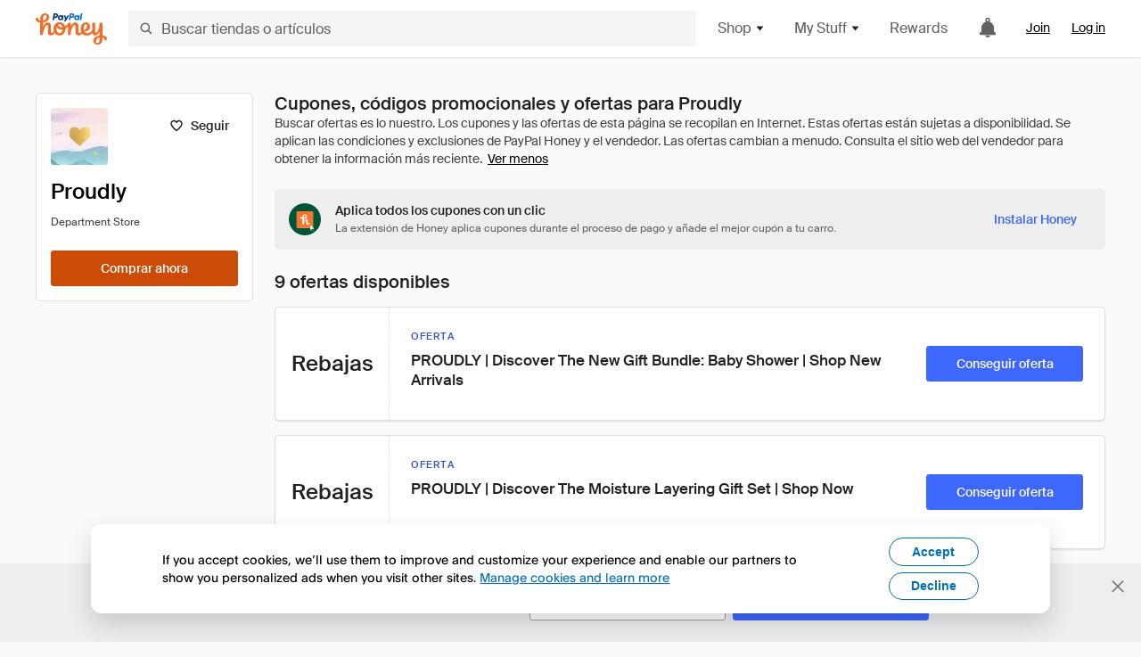

--- FILE ---
content_type: text/html; charset=utf-8
request_url: https://www.joinhoney.com/es/shop/proudly
body_size: 27718
content:

    <!DOCTYPE html>
    <html lang="en">
      <head>
        <title data-react-helmet="true">Los mejores Proudly Cupones, códigos promocionales - Jan 2026 - Honey</title>
        <meta data-react-helmet="true" property="og:locale" content="en_US"/><meta data-react-helmet="true" property="og:type" content="website"/><meta data-react-helmet="true" name="viewport" content="width=device-width, initial-scale=1, maximum-scale=5.0"/><meta data-react-helmet="true" name="twitter:card" content="summary_large_image"/><meta data-react-helmet="true" name="twitter:site" content="@honey"/><meta data-react-helmet="true" name="twitter:creator" content="@honey"/><meta data-react-helmet="true" property="og:site_name" content="Honey"/><meta data-react-helmet="true" name="description" content="Olvídate de buscar códigos. Honey aparece automáticamente durante el proceso de pago en 20 000 tiendas populares como Proudly, prueba todos los códigos de cupón y aplica los mejores descuentos a tu carro."/><meta data-react-helmet="true" name="keywords" content="Proudly, https://www.proudly.com, coupon codes, code, discounts, coupons, promotional, promo, promotion, deal"/><meta data-react-helmet="true" property="og:title" content="Esta extensión de navegador aplica los mejores códigos promocionales de Proudly a tu carro de forma gratuita"/><meta data-react-helmet="true" property="og:description" content="Honey es como darle superpoderes a tu ordenador."/><meta data-react-helmet="true" property="og:image" content="https://cdn.joinhoney.com/images/share/honey-money-falling.gif"/><meta data-react-helmet="true" property="og:image:alt" content=""/><meta data-react-helmet="true" property="og:url" content="https://www.joinhoney.com/es/shop/proudly"/><meta data-react-helmet="true" name="googlebot" content="noarchive"/>
        <link data-react-helmet="true" rel="canonical" href="https://www.joinhoney.com/es/shop/proudly"/>
        <script data-react-helmet="true" type="application/ld+json">{
  "@context": "http://schema.org",
  "@type": "Store",
  "logo": {
    "@type": "ImageObject",
    "url": "https://cdn.joinhoney.com/images/store-logos/415611994449519471.png",
    "height": "280",
    "width": "280",
    "name": "Proudly Logo",
    "@id": "https://cdn.joinhoney.com/images/store-logos/415611994449519471.png"
  },
  "sameAs": "https://www.proudly.com",
  "image": "https://cdn.joinhoney.com/images/share/honey-money-falling.gif",
  "url": "https://www.joinhoney.com/shop/proudly",
  "name": "Proudly Coupons, Promo Codes, and Deals",
  "description": "",
  "@id": "https://www.joinhoney.com/shop/proudly"
}</script>
        <meta name="p:domain_verify" content="676e6efc4c0cf78423aa11218268ac5e" />
        <meta charSet="utf-8" />
        <meta name="msapplication-TileColor" content="#f26c25" />
        <meta name="msapplication-config" content="https://cdn.joinhoney.com/images/favicon/browserconfig.xml" />
        <link rel="shortcut icon" href="https://cdn.joinhoney.com/images/favicon-32.png" sizes="32x32" />
        <link rel="icon" href="https://cdn.joinhoney.com/images/favicon-16.png" sizes="16x16" />
        <link rel="manifest" href="/site.webmanifest" />
        <link rel="mask-icon" href="https://cdn.joinhoney.com/images/favicon/safari-pinned-tab.svg" color="#f26c25" />
        <link rel="stylesheet" href="https://cdn.joinhoney.com/css/honey-font.min.css?v2" />
        <link rel="stylesheet" href="https://cdn.joinhoney.com/css/react-vis.css.gz" />
        <style type="text/css" id="jss-ssr">.icon-0-2-90 {}
.icon-d0-0-2-91 {}
.icon-d0-0-2-91 .h-icon div {
  display: flex;
  align-items: center;
  justify-content: center;
}
.icon-d0-0-2-91 div {
  width: 16px;
  height: 16px;
}
.icon-d0-0-2-91 * {
  vector-effect: non-scaling-stroke;
}
.icon-d0-0-2-91 .fill {
  fill: #616161;
}
.icon-d0-0-2-91 .stroke {
  stroke: #616161;
}
.icon-d1-0-2-92 {}
.icon-d1-0-2-92 .h-icon div {
  display: flex;
  align-items: center;
  justify-content: center;
}
.icon-d1-0-2-92 div {
  width: 16px;
  height: 16px;
}
.icon-d1-0-2-92 * {
  vector-effect: non-scaling-stroke;
}
.icon-d1-0-2-92 .fill {
  fill: #616161;
}
.icon-d1-0-2-92 .stroke {
  stroke: #616161;
}
.icon-d2-0-2-122 {}
.icon-d2-0-2-122 .h-icon div {
  display: flex;
  align-items: center;
  justify-content: center;
}
.icon-d2-0-2-122 div {
  width: 24px;
  height: 24px;
}
.icon-d2-0-2-122 * {
  vector-effect: non-scaling-stroke;
}
.icon-d2-0-2-122 .fill {
  fill: #212121;
}
.icon-d2-0-2-122 .stroke {
  stroke: #212121;
}
.icon-d3-0-2-148 {}
.icon-d3-0-2-148 .h-icon div {
  display: flex;
  align-items: center;
  justify-content: center;
}
.icon-d3-0-2-148 div {
  width: 24px;
  height: 24px;
}
.icon-d3-0-2-148 * {
  vector-effect: non-scaling-stroke;
}
.icon-d3-0-2-148 .fill {
  fill: #212121;
}
.icon-d3-0-2-148 .stroke {
  stroke: #212121;
}
.icon-d4-0-2-157 {}
.icon-d4-0-2-157 .h-icon div {
  display: flex;
  align-items: center;
  justify-content: center;
}
.icon-d4-0-2-157 div {
  width: 16px;
  height: 16px;
}
.icon-d4-0-2-157 * {
  vector-effect: non-scaling-stroke;
}
.icon-d4-0-2-157 .fill {
  fill: #212121;
}
.icon-d4-0-2-157 .stroke {
  stroke: #212121;
}
.icon-d5-0-2-185 {}
.icon-d5-0-2-185 .h-icon div {
  display: flex;
  align-items: center;
  justify-content: center;
}
.icon-d5-0-2-185 div {
  width: 16px;
  height: 16px;
}
.icon-d5-0-2-185 * {
  vector-effect: non-scaling-stroke;
}
.icon-d5-0-2-185 .fill {
  fill: #212121;
}
.icon-d5-0-2-185 .stroke {
  stroke: #212121;
}
.btnContentContainer-0-2-13 {
  width: 100%;
  display: flex;
  align-items: center;
  justify-content: center;
}
.btn-0-2-14 {
  cursor: pointer;
  height: 40px;
  outline: none;
  padding: 0px 16px;
  box-shadow: none;
  transition: 0.2s;
  text-shadow: none;
  user-select: none;
  border-style: solid;
  border-width: 1px;
  border-radius: 3px;
}
.btn-0-2-14:focus {
  outline: 1px auto -webkit-focus-ring-color;
  outline-offset: 2px;
}
.btn-0-2-14:focus:not(:focus-visible) {
  outline: 0;
}
.btn-0-2-14:focus-visible {
  outline-offset: 4px;
}
.btn-0-2-14:active {
  outline: none;
}
.btn-0-2-14 .btnCopy-0-2-29 {
  font-size: 14px;
}
.btn-0-2-14:before {
  content: none !important;
}
.btn-0-2-14:after {
  content: none !important;
}
.btn24-0-2-15 {
  height: 24px;
  padding: 0px 8px;
}
.btn24-0-2-15 .btnCopy-0-2-29 {
  font-size: 12px;
}
.btn32-0-2-16 {
  height: 32px;
  padding: 0px 12px;
}
.btn48-0-2-17 {
  height: 48px;
}
.btn48-0-2-17 .btnCopy-0-2-29 {
  font-size: 16px;
}
.btn56-0-2-18 {
  height: 56px;
  padding: 0px 24px;
}
.btn56-0-2-18 .btnCopy-0-2-29 {
  font-size: 17px;
}
.btnAnchor-0-2-19 {
  display: inline-flex;
  align-items: center;
  text-decoration: none;
}
.btnBlock-0-2-20 {
  display: block;
}
.unstyled-0-2-21 {
  color: inherit;
  border: none;
  cursor: pointer;
  margin: 0;
  display: inline-block;
  padding: 0;
  font-size: inherit;
  background: none;
  transition: 0.2s;
  font-weight: inherit;
  text-decoration: inherit;
}
.unstyled-0-2-21:focus {
  outline: 1px auto -webkit-focus-ring-color;
  outline-offset: 2px;
}
.unstyled-0-2-21:focus:not(:focus-visible) {
  outline: 0;
}
.unstyled-0-2-21:focus-visible {
  outline: 1px auto -webkit-focus-ring-color;
  outline-offset: 2px;
}
.primary-0-2-22 {
  border-color: #cc4b06;
  background-color: #cc4b06;
}
.primary-0-2-22:hover {
  border-color: #f26c25;
  background-color: #f26c25;
}
.primary-0-2-22:active {
  border-color: #aa420b;
  background-color: #aa420b;
}
.secondary-0-2-23 {
  border-color: #3d68fb;
  background-color: #3d68fb;
}
.secondary-0-2-23:hover {
  border-color: #6083fb;
  background-color: #6083fb;
}
.secondary-0-2-23:active {
  border-color: #3256ce;
  background-color: #3256ce;
}
.secondary-ghost-0-2-24 {
  border-color: #3d68fb;
  background-color: #ffffff;
}
.secondary-ghost-0-2-24:hover {
  border-color: #3d68fb;
  background-color: #3d68fb;
}
.secondary-ghost-0-2-24:active {
  border-color: #6083fb;
  background-color: #6083fb;
}
.secondary-ghost-0-2-24 .btnCopy-0-2-29 {
  color: #3d68fb;
}
.secondary-ghost-0-2-24:hover .btnCopy-0-2-29 {
  color: #ffffff;
}
.secondary-ghost-0-2-24:hover path {
  fill: #ffffff !important;
  stroke: #ffffff !important;
  transition: 0.2s;
}
.third-0-2-25 {
  border-color: #9e9e9e;
  background-color: #ffffff;
}
.third-0-2-25:hover {
  border-color: #616161;
  background-color: #f5f5f5;
}
.third-0-2-25:active {
  border-color: #757575;
  background-color: #ffffff;
}
.third-0-2-25 .btnCopy-0-2-29 {
  color: #212121;
}
.third-0-2-25:active .btnCopy-0-2-29 {
  color: #000000;
}
.third-light-0-2-26 {
  border-color: #f5f5f5;
  background-color: transparent;
}
.third-light-0-2-26:hover {
  opacity: 0.85;
}
.gold-0-2-27 {
  border-color: #ffc74f;
  background-color: #ffc74f;
}
.gold-0-2-27 .btnCopy-0-2-29 {
  color: #212121;
}
.gold-0-2-27:hover {
  border-color: #ffd272;
  background-color: #ffd272;
}
.gold-0-2-27:active {
  border-color: #edb235;
  background-color: #edb235;
}
.borderNone-0-2-28 {
  border: none !important;
}
.btnCopy-0-2-29 {
  color: #ffffff;
  order: 2;
  overflow: hidden;
  font-style: normal;
  transition: 0.2s;
  font-family: SuisseIntl, BlinkMacSystemFont, "Segoe UI", Roboto, Helvetica, Arial, sans-serif, "Apple Color Emoji", "Segoe UI Emoji", "Segoe UI Symbol";
  font-weight: 600;
  text-shadow: none !important;
  white-space: nowrap;
  font-stretch: normal;
  text-overflow: ellipsis;
  letter-spacing: normal;
  text-transform: none !important;
}
.flexible-0-2-30 {
  width: 100%;
  overflow: hidden;
}
.btnIcon-0-2-31 {
  order: 1;
  display: flex;
  margin-right: 8px;
}
.btnIconOnly-0-2-32 {
  margin-right: initial;
}
.btnIconRight-0-2-33 {
  order: 3;
  display: flex;
  margin-left: 8px;
  margin-right: initial;
}
.loadingStatus-0-2-34 {
  border-color: #bdbdbd !important;
  pointer-events: none;
  background-color: #ffffff !important;
}
.loadingStatus-0-2-34:hover {
  border-color: #bdbdbd !important;
  background-color: #ffffff !important;
}
.loadingStatus-0-2-34 .btnCopy-0-2-29 {
  color: #bdbdbd;
}
.loadingStatus-0-2-34 .h-fill {
  color: #bdbdbd;
}
.successStatus-0-2-35 {
  border-color: #008556 !important;
  pointer-events: none;
  background-color: #ffffff !important;
}
.successStatus-0-2-35:hover {
  border-color: #008556 !important;
  background-color: #ffffff !important;
}
.successStatus-0-2-35 .btnCopy-0-2-29 {
  color: #008556;
}
.successStatus-0-2-35 .h-fill {
  color: #008556;
}
.failedStatus-0-2-36 {
  border-color: #d14444 !important;
  pointer-events: none;
  background-color: #ffffff !important;
}
.failedStatus-0-2-36:hover {
  border-color: #d14444 !important;
  background-color: #ffffff !important;
}
.failedStatus-0-2-36 .btnCopy-0-2-29 {
  color: #d14444;
}
.failedStatus-0-2-36 .h-fill {
  color: #d14444;
}
.disabledStatus-0-2-37 {
  border-color: #bdbdbd !important;
  pointer-events: none;
  background-color: #bdbdbd !important;
}
.disabledStatus-0-2-37:hover {
  border-color: #bdbdbd !important;
  background-color: #bdbdbd !important;
}
.disabledStatus-0-2-37 .btnCopy-0-2-29 {
  color: #ffffff;
}
.disabledStatus-0-2-37 .h-fill {
  color: #ffffff;
}
.closeButton-0-2-11 {
  top: 4px;
  right: 4px;
  width: 44px;
  border: none;
  cursor: pointer;
  height: 44px;
  display: flex;
  padding: 0;
  z-index: 1;
  position: absolute;
  background: none;
  transition: 0.2s;
  align-items: center;
  border-radius: 3px;
  justify-content: center;
}
.closeButton-0-2-11:focus {
  outline: 1px auto -webkit-focus-ring-color;
  outline-offset: 2px;
}
.closeButton-0-2-11:focus:not(:focus-visible) {
  outline: 0;
}
.closeButton-0-2-11:focus-visible {
  outline-offset: 0;
}
.closeButton-0-2-11:hover {
  background-color: rgba(0, 0, 0, 0.03);
}
.closeButton-0-2-11:active {
  background-color: rgba(0, 0, 0, 0.08);
}
.compact-0-2-12 {
  width: 32px;
  height: 32px;
}
.container-0-2-71 {
  margin: 0px auto;
  padding: 24px 16px 0;
  max-width: 1360px;
}
@media (min-width: 768px) {
  .container-0-2-71 {
    margin: 0px auto;
    padding: 32px 24px 0;
  }
}
@media (min-width: 1024px) {
  .container-0-2-71 {
    margin: 0px auto;
    padding: 48px 40px 0;
  }
}
  .infinite-0-2-72 {
    max-width: initial;
  }
  .noPaddingTopBottom-0-2-73 {
    padding-top: 0px;
    padding-bottom: 0px;
  }
@media (min-width: 768px) {
  .noPaddingTopBottom-0-2-73 {
    padding-top: 0px;
    padding-bottom: 0px;
  }
}
@media (min-width: 1024px) {
  .noPaddingTopBottom-0-2-73 {
    padding-top: 0px;
    padding-bottom: 0px;
  }
}
@media (min-width: 1024px) {
  .noPaddingLeftRightDesktop-0-2-74 {
    padding-left: 0px;
    padding-right: 0px;
  }
}
@media (min-width: 768px) and (max-width: 1023px) {
  .noPaddingLeftRightTablet-0-2-75 {
    padding-left: 0px;
    padding-right: 0px;
  }
}
@media (max-width: 767px) {
  .noPaddingLeftRightMobile-0-2-76 {
    padding-left: 0px;
    padding-right: 0px;
  }
}
  .btnCopy-0-2-208 {
    order: 2;
    opacity: 1;
    font-size: 14px;
    font-style: normal;
    font-family: SuisseIntl, BlinkMacSystemFont, "Segoe UI", Roboto, Helvetica, Arial, sans-serif, "Apple Color Emoji", "Segoe UI Emoji", "Segoe UI Symbol";
    font-weight: 500;
    line-height: normal;
    white-space: nowrap;
    font-stretch: normal;
    letter-spacing: normal;
    text-transform: none !important;
  }
  .container-0-2-209 {
    display: flex;
    align-items: center;
  }
  .left-0-2-210 {
    order: 1;
    display: flex;
    margin-right: 10px;
  }
  .right-0-2-211 {
    order: 3;
    display: flex;
    margin-left: 10px;
  }
  .flatBtn-0-2-212 {
    width: unset;
    border: none;
    cursor: pointer;
    margin: 0;
    display: flex;
    opacity: 1 !important;
    padding: 0;
    background: none;
    box-shadow: none;
    text-shadow: none;
    background-color: rgba(0, 0, 0, 0) !important;
  }
  .flatBtn-0-2-212:focus {
    outline: 1px auto -webkit-focus-ring-color;
    outline-offset: 2px;
  }
  .flatBtn-0-2-212:focus:not(:focus-visible) {
    outline: 0;
  }
  .flatBtn-0-2-212:focus-visible {
    outline: 1px auto -webkit-focus-ring-color;
    outline-offset: 2px;
  }
  .flatBtn-0-2-212.disabled {
    cursor: default;
    display: block;
    user-select: none;
    pointer-events: none;
  }
  .flatBtn-0-2-212:before {
    content: none !important;
  }
  .flatBtn-0-2-212:after {
    content: none !important;
  }
  .btnAnchor-0-2-213 {
    display: inline-flex;
    align-items: center;
    text-decoration: none;
  }
  .btnAnchor-0-2-213.disabled {
    display: inline-flex;
  }
  .blue-0-2-214 {
    color: #3d68fb;
    transition: 0.2s;
  }
  .blue-0-2-214 .h-fill {
    color: #3d68fb !important;
    transition: 0.2s;
  }
  .blue-0-2-214:hover {
    color: #6083fb;
  }
  .blue-0-2-214:hover .h-fill {
    color: #6083fb !important;
  }
  .black-0-2-215 {
    color: #212121;
    transition: 0.2s;
  }
  .black-0-2-215 .h-fill {
    color: #212121 !important;
    transition: 0.2s;
  }
  .black-0-2-215:hover {
    color: #424242;
  }
  .black-0-2-215:hover .h-fill {
    color: #424242 !important;
  }
  .grey-0-2-216 {
    color: #757575;
    transition: 0.2s;
  }
  .grey-0-2-216 .h-fill {
    color: #757575 !important;
    transition: 0.2s;
  }
  .grey-0-2-216:hover {
    color: #9e9e9e;
  }
  .grey-0-2-216:hover .h-fill {
    color: #9e9e9e !important;
  }
  .orange-0-2-217 {
    color: #f26c25;
    transition: 0.2s;
  }
  .orange-0-2-217 .h-fill {
    color: #f26c25 !important;
    transition: 0.2s;
  }
  .orange-0-2-217:hover {
    color: #ff8b4e;
  }
  .orange-0-2-217:hover .h-fill {
    color: #ff8b4e !important;
  }
  .disabled-0-2-218 {
    color: #bdbdbd;
  }
  .disabled-0-2-218 .h-fill {
    color: #bdbdbd !important;
  }
  .logo-0-2-77 {
    display: flex;
    align-items: center;
  }
  .logo-0-2-77 a {
    transition: 0.2s;
    text-decoration: none;
  }
  .logoLink-0-2-78:hover {
    opacity: 0.9;
  }
  .full-0-2-79 {
    display: none;
  }
@media (min-width: 414px) {
  .full-0-2-79 {
    display: flex;
  }
}
  .h-0-2-80 {
    display: flex;
  }
@media (min-width: 414px) {
  .h-0-2-80 {
    display: none;
  }
}
  .dot-0-2-81 {
    width: 2px;
    height: 2px;
    margin: 0px 8px 0px 6px;
    border-radius: 50%;
    background-color: #bdbdbd;
  }
  .subBrandName-0-2-82 {
    color: #9e9e9e;
    font-size: 11px;
    transition: 0.2s;
    font-weight: 500;
    letter-spacing: 1.65px;
    text-transform: uppercase;
  }
  .subBrandName-0-2-82:hover {
    color: #bdbdbd;
  }
  .fitContainer-0-2-176 {
    width: 100%;
    height: 100%;
    display: flex;
    justify-content: center;
  }
  .loading-0-2-177 {
    opacity: 0;
    transition: opacity 200ms;
  }
  .load-0-2-178 {
    opacity: 1;
  }
  .skip-0-2-46 {
    top: 80px;
    left: -150px;
    color: #424242;
    padding: 12px 16px;
    z-index: 101;
    position: fixed;
    font-size: 14px;
    box-shadow: 0px 4px 20px rgba(0, 0, 0, 0.18);
    transition: 0.2s;
    font-weight: 600;
    border-radius: 3px;
    text-decoration: none;
    background-color: #ffffff;
  }
  .skip-0-2-46:hover {
    cursor: pointer;
    box-shadow: 0px 4px 20px rgba(0, 0, 0, 0.30);
  }
  .skip-0-2-46:focus {
    left: 40px;
  }
  .storeLogo-0-2-167 {  }
  .noOverlay-0-2-168 {  }
  .noOverlay-0-2-168:before {
    content: initial !important;
  }
  .circleRed-0-2-169 {
    background-color: #ffefef !important;
  }
  .circleRed-0-2-169 span {
    color: #461717;
  }
  .circleMain-0-2-170 {
    background-color: #fff2eb !important;
  }
  .circleMain-0-2-170 span {
    color: #451f0b;
  }
  .circleGold-0-2-171 {
    background-color: #fff9ed !important;
  }
  .circleGold-0-2-171 span {
    color: #72520d;
  }
  .circleSec-0-2-172 {
    background-color: #cad5fd !important;
  }
  .circleSec-0-2-172 span {
    color: #111d45;
  }
  .circlePurple-0-2-173 {
    background-color: #f2eefc !important;
  }
  .circlePurple-0-2-173 span {
    color: #22143f;
  }
  .circleTeal-0-2-174 {
    background-color: #c8e9eb !important;
  }
  .circleTeal-0-2-174 span {
    color: #0f3133;
  }
  .storeLogo-d0-0-2-175 {
    width: 64px;
    height: 64px;
    display: flex;
    overflow: hidden;
    position: relative;
    align-items: center;
    flex-shrink: 0;
    border-radius: 0;
    justify-content: center;
  }
  .storeLogo-d0-0-2-175 span {
    opacity: 0.3;
    font-size: 25.6px;
    transition: 0.2s;
    font-weight: 600;
    text-transform: uppercase;
  }
  .storeLogo-d0-0-2-175 img {
    width: 100%;
    align-self: center;
  }
  .storeLogo-d0-0-2-175:before {
    top: 0px;
    left: 0px;
    width: 100%;
    height: 100%;
    content: "";
    position: absolute;
    background-color: rgba(33, 33, 33, 0.05);
  }
  .copy-0-2-1 {
    color: #424242;
    max-width: 793px;
    text-align: justify;
  }
@media (min-width: 768px) {
  .copy-0-2-1 {
    padding-right: 45px;
  }
}
@media (min-width: 768px) {
  .closeBtn-0-2-2 {
    top: auto;
    flex: 1;
    margin-right: 12px;
  }
}
  .banner-0-2-3 {
    width: 100%;
    bottom: 0;
    padding: 20px;
    z-index: 1000;
    position: fixed;
    background-color: #eeeeee;
  }
@media (min-width: 768px) {
  .banner-0-2-3 {
    display: flex;
    align-items: center;
    justify-content: space-between;
  }
}
  .alertIcon-0-2-4 {
    display: flex;
    margin-bottom: 20px;
    padding-bottom: 3px;
    justify-content: center;
  }
@media (min-width: 768px) {
  .alertIcon-0-2-4 {
    margin: 0 17.5px 0 0;
    align-items: center;
  }
}
@media (min-width: 768px) {
  .copyContainer-0-2-5 {
    flex: 6;
    display: flex;
    justify-content: center;
  }
}
@media (min-width: 1024px) {
  .copyContainer-0-2-5 {
    flex: 5;
  }
}
  .main-0-2-6 {
    left: 0px;
    width: 100%;
    bottom: 0px;
    z-index: 100;
    position: fixed;
    background-color: #eeeeee;
  }
  .content-0-2-7 {
    display: flex;
    flex-direction: column;
    padding-bottom: 24px;
  }
@media (min-width: 1024px) {
  .content-0-2-7 {
    flex-direction: row;
    justify-content: center;
  }
}
  .title-0-2-8 {
    color: #424242;
    width: 259px;
    margin: auto;
    text-align: center;
    padding-top: 24px;
  }
@media (min-width: 1024px) {
  .title-0-2-8 {
    width: auto;
    margin: 0px;
    padding-top: 33px;
  }
}
  .noButton-0-2-9 {
    width: 220px;
    margin: 16px auto 11px;
  }
@media (min-width: 1024px) {
  .noButton-0-2-9 {
    margin: 24px 0px 0px 20px;
  }
}
  .yesButton-0-2-10 {
    width: 220px;
    margin: auto;
  }
@media (min-width: 1024px) {
  .yesButton-0-2-10 {
    margin: 24px 0px 0px 8px;
  }
}
  .selectorContainer-0-2-366 {
    cursor: pointer;
    display: flex;
  }
  .containerDisabled-0-2-367 {
    cursor: auto;
  }
  .countryName-0-2-368 {  }
  .languageName-0-2-369 {  }
  .textStyle-0-2-370 {  }
  .countryName-d0-0-2-371 {
    color: #212121;
    border-right: 1px solid #e0e0e0;
    padding-right: 12px;
  }
  .languageName-d1-0-2-372 {
    color: #212121;
    padding-left: 12px;
  }
  .languageSelector-0-2-338 {
    transition: 0.2s;
    padding-right: 83px;
  }
@media (min-width: 1360px) {
  .languageSelector-0-2-338 {
    padding-right: 206px;
  }
}
@media (max-width: 899px) {
  .main-0-2-339 {
    display: none;
  }
}
  .mainPadding-0-2-340 {
    padding-top: 80px;
  }
@media (max-width: 899px) {
  .floating-0-2-341 {
    display: none;
  }
}
  .floatingPadding-0-2-342 {
    padding-top: 160px;
  }
  .searchBoxTextOverrideWrapper-0-2-83 {
    display: flex;
    flex-direction: row;
  }
  .searchBoxTextOverrideWrapper-0-2-83 input {
    font-size: 16px !important;
    transition: none;
  }
  .searchBoxTextOverrideWrapper-0-2-83 input:focus {  }
  .searchInputContainer-0-2-84 {
    width: 100%;
  }
  .searchBoxTextOverrideWrapper-d0-0-2-85 {
    border: none;
    border-radius: 0;
  }
  .searchBoxTextOverrideWrapper-d0-0-2-85 input {
    border-collapse: separate !important;
    border-radius: 3 !important;
  }
  .searchBoxTextOverrideWrapper-d0-0-2-85 input:focus {
    border: 1px solid #bdbdbd;
  }
  .overlay-0-2-93 {
    left: 50%;
    right: 50%;
    width: 100vw;
    height: 100vh;
    opacity: 1;
    z-index: 99;
    position: fixed;
    margin-top: 12px;
    transition: visibility, opacity .1s ease;
    visibility: visible;
    margin-left: -50vw;
    margin-right: -50vw;
    background-color: rgba(0,0,0,.25);
  }
  .overlayHidden-0-2-94 {
    opacity: 0;
    visibility: hidden;
  }
  .popoverRoot-0-2-95 {
    left: 50%;
    right: 50%;
    width: 100vw;
    z-index: 100;
    position: absolute;
    margin-left: -50vw;
    margin-right: -50vw;
  }
@media (min-width: 768px) {
  .popoverRoot-0-2-95 {
    left: auto;
    right: auto;
    width: 616px;
    margin-left: auto;
    margin-right: auto;
  }
}
@media (min-width: 1360px) {
  .popoverRoot-0-2-95 {
    width: 912px;
  }
}
@media (min-width: 1575px) {
  .popoverRoot-0-2-95 {
    width: 1208px;
  }
}
@media (min-width: 1856px) {
  .popoverRoot-0-2-95 {
    width: 1504px;
  }
}
  .container-0-2-283 {  }
  .endPadding-0-2-284 {
    margin-right: -1px;
    padding-right: 1px;
  }
  .scrollableContainer-0-2-285 {
    flex: 1 0 auto;
    left: -16px;
    width: calc(100% + 32px);
    height: 100%;
    margin: 0;
    display: flex;
    position: relative;
    list-style: none;
    overflow-x: auto;
    overflow-y: hidden;
    padding-left: 16px;
    flex-direction: row;
    padding-bottom: 20px;
  }
  .sliderContainer-0-2-286 {
    width: 100%;
    margin: 0px -16px 0px 0px;
    position: relative;
  }
@media (min-width: 768px) {
  .sliderContainer-0-2-286 {
    width: initial;
    display: block !important;
  }
}
  .sliderContainer-0-2-286 .slick-track {
    display: flex;
    align-items: stretch;
    flex-direction: row;
  }
  .sliderContainer-0-2-286 .slick-track > .slick-slide, .sliderContainer-0-2-286 .slick-track > .slick-slide > div {
    flex: 1 0 auto;
    height: inherit;
    display: flex;
  }
  .sliderContainer-0-2-286 .slick-track > .slick-slide > div {
    width: inherit;
    padding-right: 16px;
  }
  .slider-0-2-287 {
    overflow: visible;
  }
@media (min-width: 768px) {
  .slider-0-2-287 {
    overflow: hidden;
  }
}
  .sliderContainer-d1-0-2-288 {
    display: none;
  }
  .goldBtn-0-2-204 button {
    background-color: #ffc74f !important;
  }
  .goldBtn-0-2-204 button:hover {
    background-color: #ffd272 !important;
  }
  .goldBtn-0-2-204 button div div {
    color: #222D65 !important;
  }
  .buttonWrap-0-2-205 {
    position: relative;
  }
  .buttonWrap-0-2-205:hover .tooltip-0-2-207 {
    opacity: 1;
  }
  .textButton-0-2-206 {
    color: inherit;
    border: 0px;
    margin: 0px;
    padding: 0px;
    font-size: inherit;
    appearance: none;
    background: transparent;
    font-weight: inherit;
    line-height: inherit;
    letter-spacing: inherit;
  }
  .tooltip-0-2-207 {
    top: 65px;
    color: #bdbdbd;
    width: 100%;
    opacity: 0;
    padding: 9px 12px 8px;
    position: absolute;
    font-size: 12px;
    transition: 0.2s;
    font-weight: 500;
    line-height: 16px;
    border-radius: 3px;
    background-color: #212121;
  }
  .tooltip-0-2-207:before {
    top: -12px;
    left: 50%;
    right: 0px;
    width: 0px;
    border: 6px solid transparent;
    bottom: 0px;
    height: 0px;
    content: "";
    position: absolute;
    margin-left: -6px;
    border-bottom-color: #212121;
  }
  .giftIcon-0-2-119 {
    top: -3px;
    display: inline-block;
    position: relative;
    margin-left: -8px;
    margin-right: 8px;
    vertical-align: middle;
  }
  .referralText-0-2-120 {
    color: #f26c25;
  }
  .referralCountNumber-0-2-121 {
    font-weight: 800;
  }
  .languageSelector-0-2-47 {
    margin-top: 18px;
  }
  .main-0-2-43 {
    display: flex;
    position: relative;
    flex-direction: column;
  }
  .main-0-2-43.sticky {
    padding-top: 64px;
  }
  .content-0-2-44 {
    flex: 1 1 auto;
    display: flex;
    flex-direction: column;
    justify-content: space-between;
  }
  .whiteBg-0-2-45 {
    background-color: #ffffff;
  }
  .main-0-2-196 {  }
  .main-d0-0-2-197 {  }
  .main-d0-0-2-197::before {
    content: "Buscar ofertas es lo nuestro. Los cupones y las ofertas de esta página se recopilan en Internet. Estas ofertas están sujetas a disponibilidad. Se aplican las condiciones y exclusiones de PayPal Honey y el vendedor. Las ofertas cambian a menudo. Consulta el sitio web del vendedor para obtener la información más reciente.";
  }
  .main-d1-0-2-327 {  }
  .main-d1-0-2-327::before {
    content: "Así es como hacemos los cálculos: el mejor descuento se basa en el mayor descuento aplicado mediante un cupón encontrado para Proudly. Es posible que se apliquen exclusiones. Prueba el cupón durante el proceso de pago para ver si funciona con tu pedido.";
  }
  .metadata-0-2-246 {
    margin: 0;
    display: flex;
    flex-wrap: wrap;
    list-style: none;
    margin-top: 24px;
    padding-left: 0;
    flex-direction: column;
  }
  .metadata-0-2-246 li {
    margin: 0 0 8px 0;
  }
@media (min-width: 414px) {
  .metadata-0-2-246 {
    flex-direction: row;
  }
  .metadata-0-2-246 li {
    margin: 0 24px 0 0;
  }
  .metadata-0-2-246 li:last-of-type {
    margin: 0;
  }
}
  .metadata-0-2-246 li:last-of-type {
    margin: 0;
  }
  .qualifier-0-2-264 {
    color: #757575;
    width: auto;
    height: 16px;
  }
  .qualifiers-0-2-242 {
    display: flex;
    flex-wrap: wrap;
    flex-direction: row;
  }
  .qualifierBlock-0-2-243 {
    height: 16px;
    display: flex;
    align-items: center;
    flex-direction: row;
  }
  .customQualifier-0-2-244 {
    margin-right: 8px;
  }
  .customQualifier-0-2-244:last-of-type {
    margin-right: 0;
  }
  .dividerDot-0-2-245 {
    margin-right: 8px;
  }
  .container-0-2-235 {
    width: 100%;
    height: 100%;
    padding: 12px;
  }
@media (min-width: 414px) {
  .container-0-2-235 {
    padding: 16px;
  }
}
@media (min-width: 768px) {
  .container-0-2-235 {
    padding: 24px;
  }
}
  .type-0-2-236 {
    display: block;
    margin-bottom: 8px;
    text-transfrom: uppercase;
  }
  .mainText-0-2-237 {
    color: #212121;
    white-space: break-spaces;
  }
@supports ( -moz-appearance:none ) {
  .mainText-0-2-237 {
    white-space: initial;
  }
}
  .mainText-0-2-237> div {
    display: inline-block;
  }
  .subText-0-2-238 {
    color: #757575;
    white-space: break-spaces;
  }
@supports (-moz-appearance:none) {
  .subText-0-2-238 {
    white-space: initial;
  }
}
  .mobileHoneyGold-0-2-239 {
    padding: 0;
    text-align: inherit;
    background-color: inherit;
  }
  .type-d0-0-2-240 {
    color: #3256ce;
  }
  .subText-d1-0-2-241 {
    margin-top: 4px;
  }
  .type-d2-0-2-249 {
    color: #3256ce;
  }
  .subText-d3-0-2-250 {
    margin-top: 4px;
  }
  .type-d4-0-2-253 {
    color: #3256ce;
  }
  .subText-d5-0-2-254 {
    margin-top: 4px;
  }
  .type-d6-0-2-257 {
    color: #3256ce;
  }
  .subText-d7-0-2-258 {
    margin-top: 4px;
  }
  .type-d8-0-2-262 {
    color: #3256ce;
  }
  .subText-d9-0-2-263 {
    margin-top: 4px;
  }
  .type-d10-0-2-267 {
    color: #3256ce;
  }
  .subText-d11-0-2-268 {
    margin-top: 4px;
  }
  .type-d12-0-2-271 {
    color: #3256ce;
  }
  .subText-d13-0-2-272 {
    margin-top: 4px;
  }
  .type-d14-0-2-275 {
    color: #3256ce;
  }
  .subText-d15-0-2-276 {
    margin-top: 4px;
  }
  .type-d16-0-2-279 {
    color: #3256ce;
  }
  .subText-d17-0-2-280 {
    margin-top: 4px;
  }
  .container-0-2-234 {
    color: #212121;
    width: 100%;
    height: 100%;
    display: flex;
    align-items: center;
    border-right: 1px dashed rgba(0, 0, 0, 0.1);
    justify-content: center;
  }
  .container-0-2-261 {
    width: 100%;
    display: flex;
    align-items: center;
    flex-direction: column;
    justify-content: center;
  }
  .container-0-2-229 {
    border: 1px solid #e0e0e0;
    display: grid;
    box-shadow: 0px 1px 2px rgba(0, 0, 0, 0.1);
    min-height: 128px;
    border-radius: 5px;
    background-color: #ffffff;
    grid-template-columns: 72px 1fr;
  }
@media (min-width: 414px) {
  .container-0-2-229 {
    grid-template-columns: 96px 1fr;
  }
}
@media (min-width: 768px) {
  .container-0-2-229 {
    grid-template-columns: 128px 1fr;
  }
}
  .rightSide-0-2-230 {
    display: grid;
    grid-template-rows: 1fr max-content;
  }
@media (min-width: 768px) {
  .rightSide-0-2-230 {
    grid-template-rows: initial;
    grid-template-columns: 1fr 216px;
  }
}
  .buttonWrapper-0-2-231 {
    margin: 8px 0 16px 12px;
    max-width: 216px;
  }
@media (min-width: 768px) {
  .buttonWrapper-0-2-231 {
    margin: 0;
    display: flex !important;
    padding: 0 24px 0 16px;
    align-items: center;
  }
}
  .container-d2-0-2-232 {
    cursor: pointer;
  }
  .buttonWrapper-d3-0-2-233 {
    display: none;
  }
  .container-d4-0-2-247 {
    cursor: pointer;
  }
  .buttonWrapper-d5-0-2-248 {
    display: none;
  }
  .container-d6-0-2-251 {
    cursor: pointer;
  }
  .buttonWrapper-d7-0-2-252 {
    display: none;
  }
  .container-d8-0-2-255 {
    cursor: pointer;
  }
  .buttonWrapper-d9-0-2-256 {
    display: none;
  }
  .container-d10-0-2-259 {
    cursor: pointer;
  }
  .buttonWrapper-d11-0-2-260 {
    display: none;
  }
  .container-d12-0-2-265 {
    cursor: pointer;
  }
  .buttonWrapper-d13-0-2-266 {
    display: none;
  }
  .container-d14-0-2-269 {
    cursor: pointer;
  }
  .buttonWrapper-d15-0-2-270 {
    display: none;
  }
  .container-d16-0-2-273 {
    cursor: pointer;
  }
  .buttonWrapper-d17-0-2-274 {
    display: none;
  }
  .container-d18-0-2-277 {
    cursor: pointer;
  }
  .buttonWrapper-d19-0-2-278 {
    display: none;
  }
  .shopNowButton-0-2-186 {
    width: 136px;
    height: 40px;
  }
@media (min-width: 320px) {
  .shopNowButton-0-2-186 {
    width: 183px;
  }
}
@media (min-width: 768px) {
  .shopNowButton-0-2-186 {
    width: 115px;
  }
}
@media (min-width: 1024px) {
  .shopNowButton-0-2-186 {
    width: 100%;
  }
}
  .storefrontStoreFollowButton-0-2-156 {
    padding: 0 8px;
    transition: 0s;
  }
  .storeActionButtons-0-2-179 {
    width: 100%;
    height: 40px;
    display: flex;
    flex-direction: row;
  }
  .storeActionButtons-0-2-179:not(:last-child) {
    margin-right: 8px;
  }
  .follow-0-2-180 {
    width: 100%;
    display: block;
    min-width: 87px;
  }
@media (min-width: 768px) {
  .follow-0-2-180 {  }
}
@media (min-width: 1024px) {
  .follow-0-2-180 {
    display: none;
  }
}
  .activate-0-2-181 {
    width: 100%;
  }
@media (min-width: 768px) {
  .activate-0-2-181 {  }
}
@media (min-width: 1024px) {
  .activate-0-2-181 {
    width: 204px !important;
  }
}
  .shopNow-0-2-182 {
    width: 100%;
  }
@media (min-width: 768px) {
  .shopNow-0-2-182 {
    width: 115px;
  }
}
@media (min-width: 1024px) {
  .shopNow-0-2-182 {
    width: 100%;
  }
}
  .follow-d4-0-2-183 {
    margin-right: 16px;
  }
@media (min-width: 768px) {
  .follow-d4-0-2-183 {
    width: 87px;
  }
}
  .activate-d6-0-2-184 {  }
@media (min-width: 768px) {
  .activate-d6-0-2-184 {
    width: 122px;
  }
}
  .container-0-2-158 {
    display: flex;
    flex-direction: row;
  }
@media (min-width: 1024px) {
  .container-0-2-158 {
    flex-direction: column;
  }
}
  .storeLogo-0-2-159 {
    width: 48px;
    height: 48px;
    border-radius: 3px;
  }
@media (min-width: 414px) {
  .storeLogo-0-2-159 {
    width: 54px;
    height: 54px;
  }
}
@media (min-width: 1024px) {
  .storeLogo-0-2-159 {
    width: 64px;
    height: 64px;
  }
}
  .storeName-0-2-160 {
    color: #000000;
    overflow: hidden;
    text-overflow: ellipsis;
  }
  .infoWrapper-0-2-161 {
    display: flex;
    margin-left: 16px;
    flex-direction: column;
    justify-content: center;
  }
@media (min-width: 1024px) {
  .infoWrapper-0-2-161 {
    display: initial;
    margin-top: 16px;
    margin-left: 0;
  }
}
  .metaWrapper-0-2-162 {
    display: flex;
    flex-wrap: wrap;
    margin-top: 8px;
    flex-direction: row;
  }
@media (min-width: 1024px) {
  .metaWrapper-0-2-162 {
    margin-top: 12px;
  }
}
@media (min-width: 1024px) {
  .category-0-2-163 {
    margin-bottom: 4px;
  }
}
  .divider-0-2-164 {
    margin: 0 8px;
  }
@media (min-width: 1024px) {
  .gold-0-2-165 {
    margin-bottom: 4px;
  }
}
  .goldWrapper-0-2-166 {
    display: flex;
    font-size: 11px;
    font-weight: bold;
  }
  .container-0-2-187 {
    margin: 0;
    display: none;
    list-style: none;
    padding-left: 0;
    padding-bottom: 12px;
  }
@media (min-width: 1024px) {
  .container-0-2-187 {
    display: block;
  }
}
  .container-0-2-187:before {
    left: 16px;
    width: calc(100% - 32px);
    height: 1px;
    content: "";
    display: block;
    position: relative;
    margin-bottom: 12px;
    background-color: #e0e0e0;
  }
  .tab-0-2-188 {
    color: #212121;
    width: 100%;
    height: 40px;
    display: flex;
    padding: 0 16px;
    align-items: center;
    justify-content: space-between;
  }
  .tab-0-2-188:hover {
    background-color: rgba(0, 0, 0, 0.05);
  }
  .tabActive-0-2-189 {
    background-color: rgba(0, 0, 0, 0.1);
  }
  .tabActive-0-2-189:hover {
    background-color: rgba(0, 0, 0, 0.1);
  }
  .flyout-0-2-190 {
    max-width: 712px;
  }
  .navContainer-0-2-149 {
    position: relative;
    border-top: 1px solid #e0e0e0;
    background-color: #ffffff;
  }
@media (min-width: 1024px) {
  .navContainer-0-2-149 {
    border: 1px solid #e0e0e0;
    border-radius: 5px;
  }
}
  .wrapper-0-2-150 {
    display: flex;
    padding: 24px 24px 18px;
    border-bottom: 1px solid #e0e0e0;
    flex-direction: column;
  }
@media (min-width: 768px) {
  .wrapper-0-2-150 {
    flex-direction: row;
    justify-content: space-between;
  }
}
@media (min-width: 1024px) {
  .wrapper-0-2-150 {
    padding: 16px;
    border-bottom: 0;
    flex-direction: column;
    justify-content: align-start;
  }
}
  .buttons-0-2-151 {
    display: flex;
    margin-top: 20px;
  }
@media (min-width: 768px) {
  .buttons-0-2-151 {
    margin-top: 4px;
  }
}
@media (min-width: 1024px) {
  .buttons-0-2-151 {
    margin-top: 20px;
  }
}
  .flyout-0-2-152 {
    top: 100%;
    left: 0;
    width: 100%;
    padding: 24px 16px;
    border-radius: 0;
  }
@media (min-width: 320px) {
  .flyout-0-2-152 {
    padding: 24px 40px;
  }
}
@media (min-width: 768px) {
  .flyout-0-2-152 {
    display: flex;
    padding: 32px 0;
    justify-content: center;
  }
}
@media (min-width: 1024px) {
  .flyout-0-2-152 {
    display: none;
  }
}
  .followWrapper-0-2-153 {
    display: none;
  }
@media (min-width: 1024px) {
  .followWrapper-0-2-153 {
    top: 16px;
    right: 16px;
    display: block;
    position: absolute;
  }
}
  .followButtonWrapper-0-2-154 {  }
  .followButtonWrapper-d6-0-2-155 {
    width: 87px;
  }
  .container-0-2-198 {
    margin: 24px 0;
    display: flex;
    padding: 24px 32px 24px 16px;
    border-radius: 5px;
    background-color: #eeeeee;
  }
@media (min-width: 768px) {
  .container-0-2-198 {
    padding: 16px 32px 16px 16px;
  }
}
  .graphic-0-2-199 {
    width: 36px;
    height: 36px;
    margin-right: 16px;
  }
  .header-0-2-200 {
    color: #212121;
    font-size: 14px;
    line-height: 16px;
    margin-bottom: 4px;
  }
  .installButton-0-2-201 {
    display: flex;
    margin-top: 16px;
    align-items: center;
  }
@media (min-width: 768px) {
  .installButton-0-2-201 {
    margin-top: 0px;
  }
}
  .subContainer-0-2-202 {
    flex-direction: column;
  }
@media (min-width: 768px) {
  .subContainer-0-2-202 {
    width: 100%;
    display: flex;
    flex-direction: row;
    justify-content: space-between;
  }
}
  .subHeader-0-2-203 {
    color: #616161;
    font-size: 12px;
    line-height: 16px;
  }
  .container-0-2-293 {
    display: flex;
    flex-direction: column;
  }
  .title-0-2-294 {
    color: #212121;
  }
  .cardsWrapper-0-2-295 {
    display: grid;
    row-gap: 16px;
    column-gap: 16px;
    margin-top: 24px;
    margin-bottom: 24px;
    grid-template-columns: repeat(1, 1fr);
  }
@media (min-width: 414px) {
  .cardsWrapper-0-2-295 {
    grid-template-columns: repeat(2, 1fr);
  }
}
@media (min-width: 768px) {
  .cardsWrapper-0-2-295 {
    grid-template-columns: repeat(3, 1fr);
  }
}
  .link-0-2-296 {
    align-self: center;
  }
  .toggleBtn-0-2-292 {
    left: 50%;
    position: relative;
    transform: translate(-50%);
    margin-top: 24px;
  }
  .titleWrapper-0-2-290 {
    margin-bottom: 24px;
  }
  .title-0-2-291 {
    color: #212121;
  }
  .withMargin-0-2-289 {
    margin-bottom: 16px;
  }
  .couponListItem-0-2-219 {
    margin-bottom: 8px;
  }
  .couponListItem-0-2-219:last-child {
    margin-bottom: 0;
  }
@media (min-width: 768px) {
  .couponListItem-0-2-219 {
    margin-bottom: 16px;
  }
  .couponListItem-0-2-219:last-child {
    margin-bottom: 0;
  }
}
  .header-0-2-220 {
    color: #212121;
    margin-bottom: 16px;
  }
  .coupons-0-2-221 {
    margin: 0;
    list-style: none;
    padding-left: 0;
  }
  .toggleBtn-0-2-222 {
    left: 50%;
    position: relative;
    transform: translate(-50%);
    margin-top: 24px;
  }
  .dealCard-0-2-281 {
    flex: 1 0 auto;
    width: 300px;
    height: auto;
    margin-right: 16px;
  }
  .slider-0-2-282 {
    margin: -12px 0;
    padding: 12px 0;
  }
  .deals-0-2-223 {
    display: flex;
    flex-direction: column;
  }
  .title-0-2-224 {
    color: #212121;
    margin-bottom: 16px;
  }
  .dealCarouselContainer-0-2-225 {
    margin-top: 8px;
  }
@media (min-width: 768px) {
  .dealCarouselContainer-0-2-225 {
    margin-top: 16px;
  }
}
  .dealStackedItem-0-2-226 {
    margin-bottom: 8px;
  }
  .dealStackedItem-0-2-226:last-child {
    margin-bottom: 0;
  }
@media (min-width: 768px) {
  .dealStackedItem-0-2-226 {
    margin-bottom: 16px;
  }
  .dealStackedItem-0-2-226:last-child {
    margin-bottom: 0;
  }
}
  .dealsList-0-2-227 {
    margin: 0;
    display: flex;
    list-style: none;
    padding-left: 0;
    flex-direction: column;
  }
  .stackedDeal-0-2-228 {
    margin-bottom: 12px;
  }
  .container-0-2-192 {
    margin-bottom: 24px;
  }
  .header-0-2-193 {
    color: #212121;
  }
  .button-0-2-194 {
    color: #000000;
    display: inline-block;
    padding: 0;
    text-align: inherit;
    text-decoration: underline;
    background-color: inherit;
  }
  .disclaimer-0-2-195 {
    display: inline;
    margin-right: 6px;
  }
  .sectionsContainer-0-2-191 > * {
    border-bottom: 1px solid #e0e0e0;
    margin-bottom: 40px;
    padding-bottom: 40px;
  }
  .sectionsContainer-0-2-191 > *:last-child {
    border-bottom: none;
    margin-bottom: 0;
    padding-bottom: 0;
  }
  .container-0-2-297 {
    margin: 0px 24px;
    display: flex;
    padding: 48px 20px 0px 20px;
    border-radius: 5px;
    justify-content: center;
    background-color: #ffdd95;
  }
  .container-0-2-297 picture {
    display: flex;
    align-self: flex-end;
  }
@media (min-width: 768px) {
  .container-0-2-297 {
    padding: 48px 80px 0px 80px;
  }
}
  .header-0-2-298 {
    color: #000000;
    margin-bottom: 8px;
  }
@media (min-width: 1024px) {
  .headerContainer-0-2-299 {
    max-width: 380px;
  }
}
  .installButton-0-2-300 {
    margin-bottom: 48px;
  }
  .savingsIcon-0-2-301 {
    display: none;
    margin-right: 80px;
  }
@media (min-width: 1024px) {
  .savingsIcon-0-2-301 {
    display: inline;
  }
}
  .subHeader-0-2-302 {
    color: #212121;
    font-size: 14px;
    line-height: 20px;
    margin-bottom: 24px;
  }
  .breadcrumbsRoot-0-2-333 {
    margin: 0;
    display: flex;
    padding: 0;
    list-style-type: none;
  }
  .container-0-2-334 {
    color: #9e9e9e;
  }
  .item-0-2-335 {
    color: #424242;
  }
  .link-0-2-336 {
    color: #616161;
  }
  .arrow-0-2-337 {
    margin: 0 7px;
  }
  .headerRoot-0-2-319 {
    color: #212121;
  }
  .cardRoot-0-2-318 {
    color: #616161;
    border: 1px solid #e0e0e0;
    padding: 16px;
    background: #ffffff;
    border-radius: 5px;
  }
@media (min-width: 768px) {
  .cardRoot-0-2-318 {
    padding: 24px;
  }
}
  .sidebarCardHeader-0-2-317 {
    margin-bottom: 8px;
  }
  .link-0-2-320:focus {
    outline: 1px auto -webkit-focus-ring-color;
  }
  .link-0-2-320:focus:not(:focus-visible) {
    outline: 0;
  }
  .link-0-2-320:focus-visible {
    outline: 1px auto -webkit-focus-ring-color;
  }
  .list-0-2-321 {
    margin: 0;
    list-style: none;
    padding-top: 8px;
    padding-left: 0;
    padding-bottom: 8px;
  }
  .listItem-0-2-322 {
    margin-bottom: 16px;
  }
  .listItem-0-2-322 a {
    color: #616161;
  }
  .listItem-0-2-322:(last-child) {
    margin-bottom: 0;
  }
  .listItem-0-2-322 a:hover, .listItem-0-2-322 a:active {
    text-decoration: underline;
  }
  .link-0-2-314:focus {
    outline: 1px auto -webkit-focus-ring-color;
  }
  .link-0-2-314:focus:not(:focus-visible) {
    outline: 0;
  }
  .link-0-2-314:focus-visible {
    outline: 1px auto -webkit-focus-ring-color;
  }
  .list-0-2-315 {
    margin: 0;
    list-style: none;
    padding-top: 8px;
    padding-left: 0;
    padding-bottom: 8px;
  }
  .listItem-0-2-316 {
    margin-bottom: 16px;
  }
  .listItem-0-2-316 a {
    color: #616161;
  }
  .listItem-0-2-316:(last-child) {
    margin-bottom: 0;
  }
  .listItem-0-2-316 a:hover, .listItem-0-2-316 a:active {
    text-decoration: underline;
  }
  .headerImg-0-2-331 {
    display: none;
  }
@media (min-width: 768px) {
  .headerImg-0-2-331 {
    width: 48px;
    height: 48px;
    display: inline-block;
    margin-right: 16px;
  }
}
  .mainCardHeader-0-2-332 {
    margin-bottom: 24px;
  }
  .section-0-2-328 {
    margin-bottom: 24px;
  }
  .section-0-2-328:last-child {
    margin-bottom: 0;
  }
  .sectionTitle-0-2-330 {
    color: #212121;
    margin-bottom: 8px;
  }
  .couponDisclaimer-0-2-323 {
    color: #616161;
    display: block;
    margin-top: 16px;
  }
  .insightsContainer-0-2-324 {
    width: 100%;
  }
  .insightTitle-0-2-325 {
    width: 25%;
    text-align: left;
    padding-right: 16px;
    padding-bottom: 8px;
  }
  .insightValue-0-2-326 {
    color: #212121;
    padding-right: 16px;
  }
  .aboutSection-0-2-303 {
    width: 100%;
  }
  .breadcrumbs-0-2-304 {
    order: 3;
    border-top: 1px solid #e0e0e0;
    margin-top: 40px;
    padding-top: 24px;
  }
@media (min-width: 1024px) {
  .breadcrumbs-0-2-304 {
    grid-column-start: 2;
  }
}
@media (min-width: 768px) {
  .couponCategorySection-0-2-305 {
    width: calc(50% - 8px);
  }
}
@media (min-width: 1024px) {
  .couponCategorySection-0-2-305 {
    width: 100%;
  }
}
  .exploreStoresSection-0-2-306 {
    margin-right: 0;
  }
@media (min-width: 768px) {
  .exploreStoresSection-0-2-306 {
    width: calc(50% - 8px);
    margin-right: 16px;
  }
}
@media (min-width: 1024px) {
  .exploreStoresSection-0-2-306 {
    width: 100%;
    margin-right: 0;
  }
}
  .footerMain-0-2-307 {
    order: 1;
  }
@media (min-width: 1024px) {
  .footerMain-0-2-307 {
    order: 2;
  }
}
  .footerMain-0-2-307 > section {
    margin-bottom: 16px;
  }
  .footerRoot-0-2-308 {
    margin: 12px;
    border-top: 1px solid #e0e0e0;
    padding-top: 32px;
  }
@media (min-width: 414px) {
  .footerRoot-0-2-308 {
    margin: 16px;
  }
}
@media (min-width: 1024px) {
  .footerRoot-0-2-308 {
    margin: 24px;
  }
}
  .footerSidebar-0-2-309 {
    order: 2;
  }
  .footerSidebar-0-2-309 > section {
    margin-bottom: 16px;
  }
@media (min-width: 768px) {
  .footerSidebar-0-2-309 {
    display: flex;
    flex-wrap: wrap;
  }
}
@media (min-width: 1024px) {
  .footerSidebar-0-2-309 {
    order: 1;
    display: block;
  }
  .footerSidebar-0-2-309.sparseLayout {
    display: flex;
    justify-content: space-between;
  }
  .footerSidebar-0-2-309.sparseLayout > section {
    width: calc(50% - 8px);
  }
}
  .footerTitleWrapper-0-2-310 {
    margin-bottom: 24px;
  }
  .footerTitle-0-2-311 {
    color: #212121;
  }
  .wrapperFooter-0-2-312 {
    display: grid;
    grid-template-columns: auto;
  }
@media (min-width: 1024px) {
  .wrapperFooter-0-2-312 {
    column-gap: 40px;
    grid-template-columns: 284px auto;
  }
  .wrapperFooter-0-2-312.sparseLayout {
    grid-template-columns: auto;
  }
}
  .legalDisclaimer-0-2-313 {
    margin-top: 8px;
  }
  .container-0-2-38 {
    margin: auto;
    max-width: 1360px;
    padding-bottom: 40px;
    -webkit-text-size-adjust: 100%;
  }
@media (min-width: 1024px) {
  .container-0-2-38 {
    padding-bottom: 0;
  }
}
  .mainStoreContent-0-2-39 {
    display: grid;
    background: inherit;
    grid-template-rows: auto auto;
    grid-template-columns: 100%;
  }
@media (min-width: 1024px) {
  .mainStoreContent-0-2-39 {
    grid-column-gap: 24px;
    grid-template-rows: auto;
    grid-template-columns: minmax(216px, 284px) minmax(605px, 1036px);
  }
}
  .navigation-0-2-40 {
    width: 100%;
    padding: 0;
  }
@media (min-width: 1024px) {
  .navigation-0-2-40 {
    padding: 40px 0 40px 40px;
  }
}
  .content-0-2-41 {
    width: 100%;
    padding: 40px 16px;
  }
@media (min-width: 768px) {
  .content-0-2-41 {
    padding: 40px 24px;
  }
}
@media (min-width: 1024px) {
  .content-0-2-41 {
    padding: 40px 40px 40px 0;
  }
}
  .headersContainer-0-2-42 {
    top: 0;
    left: 0;
    right: 0;
    z-index: 99;
    position: fixed;
  }
  .header-0-2-48 {
    height: 64px;
    box-shadow: 0px 1px 2px rgba(0, 0, 0, 0.1);
    background-color: #ffffff;
  }
  .header-0-2-48 span:active {
    outline: none;
  }
  .headerFixed-0-2-49 {
    top: 0px;
    left: 0px;
    right: 0px;
    z-index: 100;
    position: fixed;
  }
  .headerTransparent-0-2-50 {
    box-shadow: none;
    background-color: transparent;
  }
  .headerLandingPage-0-2-51 {
    height: 88px;
  }
  .headerLandingPage-0-2-51 .rightContent-0-2-55 {
    align-items: center;
  }
  .headerLandingPage-0-2-51 .user-0-2-58 {
    min-width: auto;
    padding-left: 32px;
  }
  .container-0-2-52 {
    height: 100%;
    display: flex;
    align-items: center;
    justify-content: space-between;
  }
  .white-0-2-53 .authLinks-0-2-60 a {
    color: #ffffff;
  }
  .logo-0-2-54 {
    transition: 0.2s;
    margin-right: 24px;
  }
  .logo-0-2-54 img {
    display: block;
  }
  .logo-0-2-54:hover {
    opacity: 0.9;
  }
  .rightContent-0-2-55 {
    height: 100%;
    display: flex;
    flex-shrink: 0;
  }
  .nav-0-2-56 {
    margin: 0px 0px 0px 24px;
    display: none;
    padding: 0px;
  }
  .nav-0-2-56 li {
    display: flex;
    position: relative;
    font-size: 16px;
    list-style: none;
    align-items: center;
    font-weight: 500;
    line-height: 24px;
    white-space: nowrap;
    margin-right: 32px;
    justify-content: center;
  }
  .nav-0-2-56 a, .nav-0-2-56 div {
    color: #616161;
    transition: 0.2s;
    text-decoration: none;
  }
@media (min-width: 1024px) {
  .nav-0-2-56 {
    display: flex;
  }
}
  .nav-0-2-56 a:hover, .nav-0-2-56 div:hover {
    color: #757575;
  }
  .nav-0-2-56 li:before {
    width: 0px;
    bottom: 0px;
    height: 2px;
    content: "";
    position: absolute;
    transition: 0.2s;
    background-color: #000000;
  }
  .nav-0-2-56 li:last-child {
    margin: 0px;
  }
  .nav-0-2-56 li.icon:before {
    margin-left: -7px;
  }
  .nav-0-2-56 li.active-0-2-57:before {
    width: 30px;
  }
  .active-0-2-57 a, .active-0-2-57 div {
    color: #212121;
  }
  .active-0-2-57 a:hover, .active-0-2-57 div:hover {
    color: #424242;
  }
  .user-0-2-58 {
    margin: 21px 0px 23px 24px;
    display: none;
    align-items: center;
    flex-shrink: 0;
    justify-content: flex-end;
  }
@media (min-width: 1024px) {
  .user-0-2-58 {
    display: flex;
  }
}
  .userContentExp-0-2-59 {
    display: flex;
    align-items: center;
    margin-left: 24px;
  }
  .authLinks-0-2-60 {
    display: flex;
  }
  .authLinks-0-2-60 span {
    color: #000000;
    cursor: pointer;
    font-size: 14px;
    transition: 0.2s;
    font-weight: 500;
    line-height: 20px;
    margin-right: 24px;
    text-decoration: underline;
  }
  .authLinks-0-2-60 span:last-child {
    margin-right: 0px;
  }
  .authLinks-0-2-60 span:hover {
    color: #212121;
  }
  .authLinks-0-2-60 span:active {
    outline: none;
  }
  .shopNavLink-0-2-61 {
    cursor: pointer;
    display: flex;
    position: relative;
    align-items: center;
    user-select: none;
  }
  .shopNavLink-0-2-61:active {
    outline: none;
  }
  .directionIcon-0-2-62 {
    padding-left: 2px;
  }
  .directionIconFlip-0-2-63 {
    transform: scaleY(-1);
  }
  .userProfile-0-2-64 {
    cursor: pointer;
    display: flex;
    position: relative;
    align-items: center;
    user-select: none;
  }
  .userProfile-0-2-64 img {
    width: 32px;
    height: 32px;
    object-fit: cover;
  }
  .userProfile-0-2-64:active {
    outline: none;
  }
  .userProfileImage-0-2-65 {
    display: flex;
    overflow: hidden;
    position: relative;
    border-radius: 50%;
  }
  .userProfileImage-0-2-65:before {
    top: 0;
    left: 0;
    right: 0;
    bottom: 0;
    content: "";
    position: absolute;
    background-color: rgba(33, 33, 33, 0.05);
  }
  .userGold-0-2-66 {
    margin-left: 30px;
  }
  .userGold-0-2-66 a {
    text-decoration: none;
  }
  .dropdown-0-2-67 {
    color: #424242;
    border: 1px solid #f5f5f5;
    z-index: 101;
    position: absolute;
    font-size: 16px;
    box-shadow: 0px 6px 12px rgba(0, 0, 0, 0.08);
    font-weight: 500;
    background-color: #ffffff;
    border-bottom-left-radius: 3px;
    border-bottom-right-radius: 3px;
  }
  .dropdown-0-2-67 ul {
    margin: 0px;
    padding: 0px;
  }
  .dropdown-0-2-67 ul li {
    list-style: none;
  }
  .dropdown-0-2-67 ul li a, .dropdown-0-2-67 ul li span {
    color: #424242;
    width: 100%;
    display: block;
    padding: 12px 14px;
    text-decoration: none;
  }
  .dropdown-0-2-67 ul li:hover {
    background-color: #f5f5f5;
  }
  .navDropdown-0-2-68 {
    top: 44px;
    left: -10px;
    width: 162px;
  }
  .navDropdown-0-2-68 li {
    margin-right: 0px;
    justify-content: flex-start;
  }
  .userDropdown-0-2-69 {
    top: 49px;
    right: -32px;
    width: 224px;
  }
  .customNodeContainer-0-2-70 {
    height: 100%;
    display: flex;
    align-items: center;
    padding-left: 24px;
  }
  .container-0-2-86 {
    width: 100%;
    border: none;
    display: flex;
    overflow: hidden;
    position: relative;
    align-items: center;
    border-radius: 3px;
    background-color: #f5f5f5;
  }
  .container-0-2-86.size32 {
    height: 32px;
  }
  .container-0-2-86.size40 {
    height: 40px;
  }
  .container-0-2-86.size48 {
    height: 48px;
  }
  .iconWrapper-0-2-87 {
    left: 16px;
    position: absolute;
    pointer-events: none;
  }
  .size32 .iconWrapper-0-2-87 {
    left: 10px;
  }
  .size40 .iconWrapper-0-2-87 {
    left: 12px;
  }
  .input-0-2-88 {
    width: 100%;
    border: 1px solid #f5f5f5;
    height: 100%;
    outline: 0;
    transition: 0.2s;
    padding-left: 40px;
    border-radius: 3px;
    padding-right: 31px;
    background-color: #f5f5f5;
  }
  .input-0-2-88::placeholder {
    color: #616161;
    transition: 0.2s;
  }
  .input-0-2-88:focus {
    border: 1px solid #bdbdbd;
    background-color: #ffffff;
  }
  .size32 .input-0-2-88 {
    padding-left: 34px;
  }
  .size40 .input-0-2-88 {
    padding-left: 36px;
  }
  .size48 .input-0-2-88 {
    margin-bottom: 1px;
  }
  .input-0-2-88:focus::placeholder {
    opacity: 0;
  }
  .closeIconWrapper-0-2-89 {
    right: 14px;
    cursor: pointer;
    position: absolute;
  }
  .closeIconWrapper-0-2-89.invis {
    display: none;
  }
  .size32 .closeIconWrapper-0-2-89 {
    right: 8px;
  }
  .size40 .closeIconWrapper-0-2-89 {
    right: 10px;
  }
  .header-0-2-96 {
    height: 64px;
    box-shadow: 0px 1px 2px rgba(0, 0, 0, 0.1);
    background-color: #ffffff;
  }
  .header-0-2-96 span:active {
    outline: none;
  }
  .headerFixed-0-2-97 {
    top: 0px;
    left: 0px;
    right: 0px;
    z-index: 100;
    position: fixed;
  }
  .headerTransparent-0-2-98 {
    box-shadow: none;
    background-color: transparent;
  }
  .headerLandingPage-0-2-99 {
    height: 88px;
  }
  .headerLandingPage-0-2-99 .rightContent-0-2-103 {
    align-items: center;
  }
  .headerLandingPage-0-2-99 .user-0-2-106 {
    min-width: auto;
    padding-left: 32px;
  }
  .container-0-2-100 {
    height: 100%;
    display: flex;
    align-items: center;
    justify-content: space-between;
  }
  .white-0-2-101 .authLinks-0-2-108 a {
    color: #ffffff;
  }
  .logo-0-2-102 {
    transition: 0.2s;
    margin-right: 24px;
  }
  .logo-0-2-102 img {
    display: block;
  }
  .logo-0-2-102:hover {
    opacity: 0.9;
  }
  .rightContent-0-2-103 {
    height: 100%;
    display: flex;
    flex-shrink: 0;
  }
  .nav-0-2-104 {
    margin: 0px 0px 0px 24px;
    display: none;
    padding: 0px;
  }
  .nav-0-2-104 li {
    display: flex;
    position: relative;
    font-size: 16px;
    list-style: none;
    align-items: center;
    font-weight: 500;
    line-height: 24px;
    white-space: nowrap;
    margin-right: 32px;
    justify-content: center;
  }
  .nav-0-2-104 a, .nav-0-2-104 div {
    color: #616161;
    transition: 0.2s;
    text-decoration: none;
  }
@media (min-width: 1024px) {
  .nav-0-2-104 {
    display: flex;
  }
}
  .nav-0-2-104 a:hover, .nav-0-2-104 div:hover {
    color: #757575;
  }
  .nav-0-2-104 li:before {
    width: 0px;
    bottom: 0px;
    height: 2px;
    content: "";
    position: absolute;
    transition: 0.2s;
    background-color: #000000;
  }
  .nav-0-2-104 li:last-child {
    margin: 0px;
  }
  .nav-0-2-104 li.icon:before {
    margin-left: -7px;
  }
  .nav-0-2-104 li.active-0-2-105:before {
    width: 30px;
  }
  .active-0-2-105 a, .active-0-2-105 div {
    color: #212121;
  }
  .active-0-2-105 a:hover, .active-0-2-105 div:hover {
    color: #424242;
  }
  .user-0-2-106 {
    margin: 21px 0px 23px 24px;
    display: none;
    align-items: center;
    flex-shrink: 0;
    justify-content: flex-end;
  }
@media (min-width: 1024px) {
  .user-0-2-106 {
    display: flex;
  }
}
  .userContentExp-0-2-107 {
    display: flex;
    align-items: center;
    margin-left: 24px;
  }
  .authLinks-0-2-108 {
    display: flex;
  }
  .authLinks-0-2-108 span {
    color: #000000;
    cursor: pointer;
    font-size: 14px;
    transition: 0.2s;
    font-weight: 500;
    line-height: 20px;
    margin-right: 24px;
    text-decoration: underline;
  }
  .authLinks-0-2-108 span:last-child {
    margin-right: 0px;
  }
  .authLinks-0-2-108 span:hover {
    color: #212121;
  }
  .authLinks-0-2-108 span:active {
    outline: none;
  }
  .shopNavLink-0-2-109 {
    cursor: pointer;
    display: flex;
    position: relative;
    align-items: center;
    user-select: none;
  }
  .shopNavLink-0-2-109:active {
    outline: none;
  }
  .directionIcon-0-2-110 {
    padding-left: 2px;
  }
  .directionIconFlip-0-2-111 {
    transform: scaleY(-1);
  }
  .userProfile-0-2-112 {
    cursor: pointer;
    display: flex;
    position: relative;
    align-items: center;
    user-select: none;
  }
  .userProfile-0-2-112 img {
    width: 32px;
    height: 32px;
    object-fit: cover;
  }
  .userProfile-0-2-112:active {
    outline: none;
  }
  .userProfileImage-0-2-113 {
    display: flex;
    overflow: hidden;
    position: relative;
    border-radius: 50%;
  }
  .userProfileImage-0-2-113:before {
    top: 0;
    left: 0;
    right: 0;
    bottom: 0;
    content: "";
    position: absolute;
    background-color: rgba(33, 33, 33, 0.05);
  }
  .userGold-0-2-114 {
    margin-left: 30px;
  }
  .userGold-0-2-114 a {
    text-decoration: none;
  }
  .dropdown-0-2-115 {
    color: #424242;
    border: 1px solid #f5f5f5;
    z-index: 101;
    position: absolute;
    font-size: 16px;
    box-shadow: 0px 6px 12px rgba(0, 0, 0, 0.08);
    font-weight: 500;
    background-color: #ffffff;
    border-bottom-left-radius: 3px;
    border-bottom-right-radius: 3px;
  }
  .dropdown-0-2-115 ul {
    margin: 0px;
    padding: 0px;
  }
  .dropdown-0-2-115 ul li {
    list-style: none;
  }
  .dropdown-0-2-115 ul li a, .dropdown-0-2-115 ul li span {
    color: #424242;
    width: 100%;
    display: block;
    padding: 12px 14px;
    text-decoration: none;
  }
  .dropdown-0-2-115 ul li:hover {
    background-color: #f5f5f5;
  }
  .navDropdown-0-2-116 {
    top: 44px;
    left: -10px;
    width: 162px;
  }
  .navDropdown-0-2-116 li {
    margin-right: 0px;
    justify-content: flex-start;
  }
  .userDropdown-0-2-117 {
    top: 49px;
    right: -32px;
    width: 224px;
  }
  .customNodeContainer-0-2-118 {
    height: 100%;
    display: flex;
    align-items: center;
    padding-left: 24px;
  }
@keyframes keyframes-slideIn-0-2-123 {
  from {
    opacity: 0;
  }
  to {
    opacity: 1;
  }
}
  .slideIn-0-2-124 {
    animation-name: keyframes-slideIn-0-2-123;
  }
  .main-0-2-125 {
    display: block;
  }
@media (min-width: 1024px) {
  .main-0-2-125 {
    display: none;
  }
}
  .toggleContainer-0-2-126 {
    cursor: pointer;
    height: 100%;
    display: flex;
    position: relative;
    align-items: center;
    margin-left: 16px;
  }
  .toggleContainer-0-2-126:active {
    outline: none;
  }
@media (min-width: 768px) {
  .toggleContainer-0-2-126 {
    margin-left: 24px;
  }
}
  .overlay-0-2-127 {
    top: 0px;
    left: 0;
    right: 0px;
    bottom: 0px;
    opacity: 0;
    z-index: 100;
    position: fixed;
    transition: opacity .2s ease-in-out;
    visibility: hidden;
    background-color: #000000;
  }
  .overlayLoad-0-2-128 {
    opacity: 0.8;
  }
  .overlayShow-0-2-129 {
    visibility: initial;
  }
  .menu-0-2-130 {
    top: 0px;
    right: -414px;
    width: 100%;
    bottom: 0px;
    padding: 64px 32px 144px;
    z-index: 1000;
    overflow: auto;
    position: fixed;
    max-width: 414px;
    background: #ffffff;
    min-height: 100vh;
    transition: right .3s ease-out;
  }
  .menuShow-0-2-131 {
    right: 0px;
  }
  .logo-0-2-132 {
    top: 16px;
    left: 16px;
    width: 26px;
    height: 26px;
    position: absolute;
  }
  .close-0-2-133 {
    top: 16px;
    right: 16px;
    cursor: pointer;
    position: absolute;
  }
  .menuOptionIcon-0-2-134 {
    display: flex !important;
    align-items: center;
  }
  .menuOption-0-2-135 {
    color: #616161;
    cursor: pointer;
    display: block;
    opacity: 0;
    padding: 8px 0px;
    position: relative;
    font-size: 16px;
    transition: 0.2s;
    font-weight: 500;
    line-height: 24px;
    text-decoration: none;
  }
  .menuOption-0-2-135:hover {
    color: #757575;
    text-decoration: none;
  }
  .menuOption-0-2-135:active {
    outline: none;
  }
  .menuOption-0-2-135 a {
    color: #616161;
    transition: 0.2s;
    text-decoration: none;
  }
  .menuOption-0-2-135 ul {
    margin: 10px 0px 0px 0px;
    padding: 0px 0px 0px 24px;
  }
  .menuOption-0-2-135 li {
    opacity: 0;
    padding: 8px 0px;
    list-style: none;
    animation-duration: 1s;
    animation-fill-mode: forwards;
  }
  .menuOption-0-2-135.menuImage {
    display: flex;
  }
  .menuOption-0-2-135 a:hover {
    color: #757575;
    text-decoration: none;
  }
  .menuOptionDark-0-2-136 {
    color: #000000;
  }
  .menuOptionDark-0-2-136:hover {
    color: #212121;
  }
  .menuAnimate-0-2-137 {
    animation-duration: 1s;
    animation-fill-mode: forwards;
  }
  .menuAccordian-0-2-138 {
    height: 40px;
    overflow: hidden;
  }
  .menuExpanded-0-2-139 {
    height: 100%;
  }
  .divider-0-2-140 {
    width: 100%;
    height: 1px;
    margin: 11px 0px 12px;
    opacity: 0;
    background-color: #eeeeee;
  }
  .arrow-0-2-141 {
    top: 10px;
    right: 0px;
    position: absolute;
  }
  .finePrintContainer-0-2-142 {
    opacity: 0;
    transition: 0.2s;
  }
  .menuImage-0-2-143 {
    top: -3px;
    display: flex;
    position: relative;
    margin-left: 8px;
  }
  .userProfileContainer-0-2-144 {
    height: 184px;
    margin: -64px -32px 12px;
    display: flex;
    padding: 28px 32px;
    flex-direction: column;
    background-size: cover;
    justify-content: flex-end;
    background-color: #fff4dc;
    background-image: url('https://cdn.joinhoney.com/images/HamburgerMenuHoneyGold.png');
  }
  .userProfileEmail-0-2-145 {
    color: #212121;
    overflow: hidden;
    margin-bottom: 12px;
    text-overflow: ellipsis;
  }
  .userProfileGoldBalance-0-2-146 {
    display: flex;
    align-items: center;
  }
  .goldBalance-0-2-147 {
    margin: 0 12px 0 4px;
  }
  .container-0-2-343 {
    display: none;
    padding: 0px 40px;
  }
@media (min-width: 1024px) {
  .container-0-2-343 {
    display: block;
    padding: 0px 80px 0px 160px;
  }
}
  .mainAddOn-0-2-344 {
    border-top: 1px solid #eeeeee;
  }
  .mainBlack-0-2-345 {
    background-color: #000000;
  }
  .mainBlack-0-2-345 .mainAddOn-0-2-344 {
    border-top: 1px solid rgba(238, 238, 238, .3);
  }
  .mainBlack-0-2-345 .links-0-2-347 {
    color: #ffffff;
  }
  .mainBlack-0-2-345 .footerLink-0-2-350 {
    color: #757575;
  }
  .mainBlack-0-2-345 .appIcons-0-2-363 a {
    border-color: #757575;
  }
  .mainBlack-0-2-345 .footerLink-0-2-350:hover {
    color: #9e9e9e;
  }
  .mainWhite-0-2-346 {
    background-color: #ffffff;
  }
  .links-0-2-347 {
    color: #212121;
    display: flex;
    padding-top: 64px;
    flex-direction: column;
    justify-content: space-between;
  }
@media (min-width: 768px) {
  .links-0-2-347 {
    flex-direction: initial;
  }
}
  .linksLeft-0-2-348 {
    width: 100%;
    display: flex;
    margin-bottom: 56px;
    justify-content: space-between;
  }
@media (min-width: 768px) {
  .linksLeft-0-2-348 {
    margin-bottom: 0px;
  }
}
  .honeyName-0-2-349 {
    color: #616161;
    padding: 64px 0px;
  }
  .footerLink-0-2-350 {
    color: #616161;
    font-size: 14px;
    align-self: flex-start;
    transition: 0.2s;
    font-weight: 500;
    line-height: 26px;
    margin-bottom: 14px;
    text-decoration: none;
  }
  .footerLink-0-2-350:hover {
    color: #757575;
  }
  .footerLink-0-2-350:last-child {
    margin: 0px;
  }
  .section-0-2-351 {
    margin-right: 24px;
  }
  .section-0-2-351 h3 {
    font-size: 16px;
    font-weight: 500;
    line-height: 24px;
  }
  .section-0-2-351:last-child {
    margin: 0px;
  }
  .sectionLinks-0-2-352 {
    display: flex;
    min-width: 90px;
    margin-top: 20px;
    flex-direction: column;
  }
  .floatingMenu-0-2-353 {
    left: 24px;
    color: #424242;
    bottom: 24px;
    padding: 12px 16px;
    z-index: 90;
    position: fixed;
    font-size: 14px;
    box-shadow: 0px 4px 20px rgba(0, 0, 0, 0.18);
    transition: 0.2s;
    font-weight: 500;
    border-radius: 3px;
    background-color: #ffffff;
  }
  .floatingMenu-0-2-353:hover {
    cursor: pointer;
    box-shadow: 0px 4px 20px rgba(0, 0, 0, 0.30);
  }
  .floatingMenuHide-0-2-354 {
    opacity: 0;
    visibility: hidden;
  }
  .hereLink-0-2-355 {
    color: #616161;
    text-decoration: underline;
  }
  .floatingContainer-0-2-356 {
    left: 0px;
    right: 0px;
    bottom: 0px;
    height: 0px;
    z-index: 90;
    position: fixed;
    border-top: 1px solid #eeeeee;
    box-shadow: 0px -2px 9px 0px rgba(0, 0, 0, 0.03);
    transition: all 500ms cubic-bezier(0.785, 0.135, 0.150, 0.860);
  }
  .floatingShown-0-2-357 {
    height: 479px;
    display: block;
  }
  .floatingClose-0-2-358 {
    left: 16px;
    bottom: 16px;
    cursor: pointer;
    position: fixed;
    transition: 2s;
    animation-name: keyframes-fadeInSpin-0-2-364;
    animation-duration: 0.5s;
    animation-fill-mode: forwards;
  }
  .floatingToTop-0-2-359 {
    right: 24px;
    width: 48px;
    bottom: 24px;
    height: 48px;
    display: flex;
    opacity: 0;
    z-index: 91;
    position: fixed;
    box-shadow: 0px 4px 20px rgba(0, 0, 0, 0.18);
    transition: 0.2s;
    align-items: center;
    border-radius: 24px;
    justify-content: center;
    background-color: #ffffff;
  }
  .floatingToTop-0-2-359:hover {
    box-shadow: 0px 4px 20px rgba(0, 0, 0, 0.30);
  }
  .floatingToTopShow-0-2-360 {
    cursor: pointer;
    opacity: 1;
  }
  .finePrintContainer-0-2-361 {
    display: flex;
    align-items: center;
    justify-content: space-between;
  }
  .honeyPayPal-0-2-362 {
    display: flex;
    align-items: center;
  }
  .appIcons-0-2-363 {
    padding: 0px;
    margin-top: 26px;
  }
  .appIcons-0-2-363 li {
    list-style: none;
    margin-bottom: 8px;
  }
  .appIcons-0-2-363 a {
    display: flex;
  }
  .appIcons-0-2-363 img {
    transition: 0.2s;
  }
  .appIcons-0-2-363 a:hover img {
    opacity: 0.9;
  }
  .appIcons-0-2-363 li:last-child {
    margin: 0px;
  }
@keyframes keyframes-fadeInSpin-0-2-364 {
  from {
    opacity: 0;
  }
  to {
    opacity: 1;
    transform: rotate(180deg);
  }
}
  .mobileAppsDisclaimer-0-2-365 {
    color: #757575;
    width: 182px;
    font-style: italic;
    padding-top: 4px;
  }
@media (min-width: 1024px) {
  .mobileAppsDisclaimer-0-2-365 {
    width: 242px;
  }
}
@media (min-width: 1360px) {
  .mobileAppsDisclaimer-0-2-365 {
    width: 365px;
  }
}</style>
        <style type="text/css">
          #honey .h-btn .h-btn-copy {
            margin: 0 !important;
          }
          a {
            color: #3256ce;
            display: inline-block;
            text-decoration: none;
            transition: color 0.2s, text-decoration 0.2s;
          }
          a:hover {
            text-decoration: none;
          }
          a:focus {
            text-decoration: none;
          }
          input.center:focus::-webkit-input-placeholder {
            opacity: 0;
          }
          body {
            background: #fafafa;
            color: #424242;
            font-family: SuisseIntl, BlinkMacSystemFont, "Segoe UI", Roboto, Helvetica, Arial, sans-serif, "Apple Color Emoji", "Segoe UI Emoji", "Segoe UI Symbol";
            line-height: 1.43;
            margin: 0;
          }
          button {
            background: #f26c25;
            border: none;
            cursor: pointer;
            display: inline-block;
            font-size: 14px;
            margin: 0;
            vertical-align: top;
            white-space: nowrap;
          }
          h2 {
            font-size: 32px;
            font-weight: 500;
          }
          h1, h2, h3, p {
            margin: 0;
          }
          html, body, #content, #content > div, #honey {
            font-size: 14px;
            height: 100%;
          }
          img {
            vertical-align: middle;
          }
          table {
            border-collapse: collapse;
          }
          .grecaptcha-badge {
            visibility: hidden;
          }
        </style>
        <script id="__LOADABLE_REQUIRED_CHUNKS__" type="application/json">[]</script><script id="__LOADABLE_REQUIRED_CHUNKS___ext" type="application/json">{"namedChunks":[]}</script><script data-chunk="polyfills" src="https://cdn.joinhoney.com/js/honey-website/40.50.2/polyfills.bundle.js"></script>
        <script id="data">window.__data={"store":{"attribution":{"appStoreUrls":{},"loading":false,"lastFetchedTs":null,"error":""},"authModal":{"authMode":"login","authSrc":"","closeCallback":function closeCallback() {},"nextPath":"","showAuthModal":false,"showCloseButton":true},"campaign":{"data":null,"getCampaignByIdError":null,"getCampaignByIdStatus":null},"canonicalProducts":{"currentCanonicalPdpClusterId":"","canonicalProducts":{},"fetchStatuses":{}},"categories":{"categoriesById":{},"menuGridItemsById":{},"selectTreeItems":[],"storesById":{},"storeIdsByCategoryId":{},"subCategories":{},"topLevelCategoryIds":[],"error":{"baseCategories":false,"categoryId":false,"storesByCategoryId":false},"loading":{"baseCategories":false,"categoryId":false,"storesByCategoryId":false}},"category":{"loading":false,"category":null,"error":""},"checkout":{"loading":false,"orders":{"paypal":[],"paypalLoading":false,"paypalError":null},"extCheckoutEnabled":false},"chromeStats":{"chromeReviewCount":"141,786","reviewsFetched":false},"doubleGold":{"activatedStores":[],"doubleGoldStores":[],"fetchedActivatedStores":false,"loadingActivatedStores":false,"fetchedDoubleGoldStores":false,"loadingDoubleGoldStores":false,"error":""},"drlp":{"campaign":{},"campaignLoading":true,"campaignError":""},"droplist":{"activeCollection":{},"activeCollectionStatus":null,"activeProduct":{},"addProductToCollectionsStatus":null,"addProductToDroplistCollectionsStatus":null,"currentProductNotifications":{},"droplistBannerType":"NONE","droplistSortMethod":"BESTDEAL","droplistNoProduct":[],"droplistNoProductStatus":null,"getDroplistByUserId":[],"getDroplistByUserIdStatus":null,"getDroplistCollectionsByUserId":[],"getDroplistCollectionsByUserIdStatus":null,"modalType":"none","removeProductFromCollectionsStatus":null,"totalDroplistItems":0,"removedItems":[],"droplistCollectionUserOrigin":"web_droplist_collections_direct_link"},"droplistOnboardingBanners":{"type":null,"userOnboardingContext":{"hasDroplist":true,"smartDroplistOptedIn":true,"isCompleted":{"droplistIntro":true,"smartDroplistIntro":true,"tutorialBanner":true,"exploreBanner":true},"suppressTimestamp":-1,"restartTutorialBanner":false}},"droplistOnboardingEnabledCheck":{"type":null,"isDroplistOnboardingEnabled":null},"droplistOnboardingEntry":{"type":null,"userOnboardingContext":{"hasDroplist":true,"smartDroplistOptedIn":true,"isCompleted":{"droplistIntro":true,"smartDroplistIntro":true,"tutorialBanner":true,"exploreBanner":true},"suppressTimestamp":-1,"restartTutorialBanner":false}},"droplistOnboardingIntros":{"type":null,"userOnboardingContext":{"hasDroplist":true,"smartDroplistOptedIn":true,"isCompleted":{"droplistIntro":true,"smartDroplistIntro":true,"tutorialBanner":true,"exploreBanner":true},"suppressTimestamp":-1,"restartTutorialBanner":false}},"emailReferrals":{"emails":[],"syncContacts":[],"showModal":"","error":null},"explore":{"ROOT_QUERY":{},"Category":{},"Collection":{},"CollectionPreview":{},"CollectionRecipe":{},"QualifiedProductArray":{},"Product":{},"Store":{},"StoreDeal":{},"ExploreCmsLayoutConfiguration":{},"showOffers":false,"ExploreV2TabLayoutConfiguration":{}},"exploreOtherStores":{"exploreStores":[]},"features":{"featuresCache":{"shopping_web_unified_rewards":{"key":"shopping_web_unified_rewards","status":"done","lastFetchedTs":1768840624038,"value":false}},"featuresForActorCache":{}},"followedStores":{"data":[],"fetched":false,"loading":false,"error":""},"giftCards":{"storeMap":{},"giftCardsDirectory":{"recentlyVisitedStores":[],"trending":[]},"giftCardsDirectoryStatus":"loading","enabledStores":[],"enabledStoresStatus":"loading","currentStore":{},"currentStoreStatus":"loading"},"globalModals":{"open":false,"name":"","data":{}},"honeyAuth":{"error":null,"fetchUserOnLoad":false,"isAuthenticating":false,"isLoadingUser":false,"showMFAContent":false,"user":null},"mobileExt":{"storesStatus":null,"stores":[]},"offer":{"currentWelcomeId":"","claimedWelcomeId":"","currentCountryCode":""},"offersRedemption":{"affiliateLinks":[],"affiliateLinksStatus":null,"newProductOffer":{},"newProductOfferStatus":null,"productOffer":{},"productOfferStatus":null,"productInventory":{},"productInventoryStatus":null,"productRecommendations":{},"productRecommendationsStatus":null,"storeInfo":{},"storeInfoStatus":null,"isInvalidOffer":false},"offline":{"localStorageHydration":false,"offlineFollows":[],"offlineRecentSearches":[],"shownOfflineFollowLoginPrompt":false},"orders":{"cards":{},"stores":[],"userStats":{"cardCount":0,"totalSavings":0,"totalEarnedGold":0},"cardsStatus":"pending","storesStatus":"pending","userStatsStatus":"pending"},"userSavings":{"savingsFound":0,"totalSavingsFound":0,"pointsRedeemed":0,"pointsAvailable":0},"payouts":{"cards":[],"currencyInit":false,"currency":"USD","currencySymbol":"$","isLinkingPayPalAccount":false,"redeemModalPage":"","redeemPage":"selection","redeemSelectionOption":"pr","formattedPayoutTransactions":[],"payoutTransactions":[],"payoutTransactionsLoading":false,"payoutTransactionsErrorMessage":"","payoutTransactionStatus":"idle","formattedPayoutStoresWithState":[],"payoutStoresLoading":true,"payoutStoresErrorMessage":"","payoutStoresWithState":[],"currencyExchangeLoading":false,"currencyExchangeErrorMessage":"","exchangeRate":1,"exchangeRates":{},"minCurrencyGoldAmount":1000,"createPayoutTransactionLoading":false,"createPayoutTransactionErrorMessage":""},"paypalMerge":{"isPaypalMerged":false,"isMergingSuccessful":false},"pdp":{"product":{},"productStatus":null,"productPriceHistory":{},"productPriceHistoryStatus":null,"recentlyViewedItems":[],"recentlyViewedItemsStatus":null,"secondaryProductDetails":{},"secondaryProductDetailsStatus":null},"productGroups":{"productGroups":[],"productGroupsStatus":null,"recentlyViewedProducts":[],"recentlyViewedProductsStatus":null,"similarProducts":[],"similarProductsStatus":null},"products":{"loading":false,"error":"","trendingProducts":[],"currentProductLoading":false,"currentProductError":"","currentProduct":{}},"recentCodes":{"loading":false,"recentCodes":[],"error":""},"recommendedStores":{"recommendedStores":[],"getRecommendedStoresError":null,"getRecommendedStoresStatus":null},"referrer":{"fetched":false,"referrer":{}},"remoteConfig":{"configValues":null,"error":null,"lastFetchedTs":null,"status":null},"router":{"paths":[]},"screen":{"screenLandingId":"b0603bb2-f8c6-4f5b-a6fd-05ba4617f14e"},"search":{"filterSnapshots":{},"modal":{},"modalOpen":false,"noResultsCollection":{},"noResultsCollectionStatus":null,"noResultsCollectionsSeen":[],"noResultsStorefrontSearchCollection":{},"noResultsStorefrontSearchCollectionStatus":null,"searchResults":{},"searchResultsMeta":{},"searchResultsProducts":[],"searchResultsStatus":null,"stores":[],"storeSales":[],"storeSalesStatus":null,"storesByIds":{},"storesByIdsStatus":null,"storesError":null,"storesMeta":{},"storesStatus":null,"trendingStoresWithSales":[],"trendingStoresWithSalesStatus":null},"searchBar":{"autocompleteSuggestions":{},"autocompleteSuggestionsStatus":null,"currentStorefront":null,"products":[],"productsStatus":null,"stores":[],"storesStatus":null},"segmentationList":{"loadingList":true,"loading":false},"SEMModal":{"modalType":"","cardElement":{},"showSEMModal":false},"sessionSettings":{"countryName":"","countryCode":"","languageCode":"","languageName":"","interactedWithLangBanner":false,"doubleGoldVariant":"","interactedWithDGBanner":false},"shopModal":{"modalType":"firstCouponClick","cardElement":{},"exitModalShown":false,"showShopModal":false},"shoppingUpdates":{"shoppingUpdatesCards":[],"recentlyViewedProducts":[],"recentlyAddedToCartProducts":[],"getShoppingUpdatesCardsError":null,"getShoppingUpdatesCardsStatus":null,"getRecentlyViewedItemsError":null,"getRecentlyAddedToCartProductsError":null,"updateShoppingUpdatesCardsStatus":null},"smartDroplistOptIn":{"type":null,"isOptedIn":null,"isSmartDroplistSyncOn":null,"isSmartDroplistFrequentlyViewedOn":null},"storeDirectory":{"showModal":false,"storesError":null,"storesStatus":null,"stores":[],"storesMeta":{}},"storefrontV3":{"categoryCollection":[],"categoryCollectionStatus":null,"curatedCollections":[],"curatedCollectionsStatus":null,"emptyStateDailyDeals":{},"emptyStateDailyDealsStatus":null,"modal":{},"modalOpen":false,"otherStores":[{"name":"Onyx Hospitality","label":"onyx-hospitality","__typename":"Store"},{"name":"VisionPros","label":"visionpros","__typename":"Store"},{"name":"Van Kooten Tuin & Buiten Leven","label":"van-kooten-tuin-and-buiten-leven","__typename":"Store"},{"name":"Swiftpoint","label":"swiftpoint","__typename":"Store"},{"name":"Ernsting's Family","label":"ernstings-family","__typename":"Store"},{"name":"Navabi","label":"navabi-uk","__typename":"Store"},{"name":"Muttropolis","label":"muttropolis","__typename":"Store"},{"name":"Style My Kid","label":"style-my-kid","__typename":"Store"},{"name":"Harrods","label":"harrods","__typename":"Store"},{"name":"Toothy Grins Store","label":"toothy-grins-store","__typename":"Store"}],"otherStoresStatus":"done","relatedStores":[],"relatedStoresStatus":null,"saleCollection":{},"saleCollectionStatus":null,"store":{"tags":[{"storeTag":"CATEGORY","storeTagType":"Department Store"},{"storeTag":"PAYPAL_ENABLED","storeTagType":"INTEGRATION"},{"storeTag":"AUTO_INTEGRATION","storeTagType":"NETWORK"},{"storeTag":"SOURCE","storeTagType":"NETWORK"},{"storeTag":"STORE_TYPE","storeTagType":"PHYSICAL_PRODUCT_ECOMM"},{"storeTag":"PRE_INTEGRATION","storeTagType":"PRE_JIRA"},{"storeTag":"ECOMM_PLATFORM","storeTagType":"SHOPIFY"}],"storeId":"415611994449519471","metadata":"","avgSavings30d":0,"avgSavings24h":0,"checkoutState":null,"country":"US","couponData":[],"insights":{"couponSuccessLevel":null,"findSavingsStats":{"totalAvgPercentSavings24h":null}},"publicCouponCount":1,"publicCoupons":[{"dealId":"536121923940003493","appliedCount":4,"appliedLastDiscount":99,"appliedLastTs":1746948581324,"code":"BUMCARE15","type":"COUPON","rank":0,"exclusive":false,"url":"https:\u002F\u002Fwww.proudly.com\u002Fcollections\u002Fbum-care","created":1713384683253,"starts":1695600000000,"description":"PROUDLY | Take 15% OFF Diapers and Wipes Subscription with Code BUMCARE15 | Shop Now!","generatedDescription":"PROUDLY | Take 15% OFF Diapers and Wipes Subscription with Code BUMCARE15 | Shop Now!","hidden":true,"meta":{"couponClass":"Verified coupon","percentOff":"15%","dollarOff":null,"dollarMinimum":null,"noMinimum":null,"freeShipping":null,"freeDelivery":null,"limitedTime":null,"firstPurchase":null,"entirePurchase":null,"anyItem":null,"sitewide":null,"freeGift":null,"bogo":null,"onlineOnly":null,"exclusions":null,"__typename":"StoreDealMeta"},"__typename":"StoreDeal"}],"hasIcon":true,"indexShopPage":true,"affiliateRestrictions":null,"label":"proudly","name":"Proudly","numSavings24h":0,"position":null,"sortedDeals":[],"publicSales":[{"dealId":"428555683676390041","affiliateLinkId":null,"appliedCount":0,"appliedLastDiscount":0,"appliedLastTs":0,"code":"006754ea57f9aff5cef9cbb96de49840","type":"SALE","rank":0,"exclusive":false,"url":"https:\u002F\u002Fwww.proudly.com\u002Fproducts\u002Fsoft-and-absorbent-diapers","created":1660862104392,"starts":1660806000706,"description":"PROUDLY | Discover the Soft & Absorbent Diapers | Shop Now","meta":{"couponClass":null,"percentOff":null,"dollarOff":null,"dollarMinimum":null,"noMinimum":null,"freeShipping":null,"freeDelivery":null,"limitedTime":null,"firstPurchase":null,"entirePurchase":null,"anyItem":null,"sitewide":null,"freeGift":null,"bogo":null,"onlineOnly":null,"exclusions":null,"__typename":"StoreDealMeta"},"__typename":"StoreDeal"},{"dealId":"469266664239992970","affiliateLinkId":null,"appliedCount":0,"appliedLastDiscount":0,"appliedLastTs":0,"code":"1601c8204203ea9a683c2331f6c4bae2","type":"SALE","rank":0,"exclusive":false,"url":"https:\u002F\u002Fwww.proudly.com","created":1680740513802,"starts":1680678000834,"description":"PROUDLY | Discover The New Gift Bundle: Baby Shower | Shop New Arrivals","meta":{"couponClass":null,"percentOff":null,"dollarOff":null,"dollarMinimum":null,"noMinimum":null,"freeShipping":null,"freeDelivery":null,"limitedTime":null,"firstPurchase":null,"entirePurchase":null,"anyItem":null,"sitewide":null,"freeGift":null,"bogo":null,"onlineOnly":null,"exclusions":null,"__typename":"StoreDealMeta"},"__typename":"StoreDeal"},{"dealId":"428555566166309686","affiliateLinkId":null,"appliedCount":0,"appliedLastDiscount":0,"appliedLastTs":0,"code":"2d1bcb164c31342cbeed0f6426cde553","type":"SALE","rank":0,"exclusive":false,"url":"https:\u002F\u002Fwww.proudly.com\u002F","created":1660862047726,"starts":1660806000706,"description":"PROUDLY | Free Shipping On Orders Over $45 | Shop Now","meta":{"couponClass":null,"percentOff":null,"dollarOff":null,"dollarMinimum":"$45","noMinimum":null,"freeShipping":true,"freeDelivery":null,"limitedTime":null,"firstPurchase":null,"entirePurchase":null,"anyItem":null,"sitewide":null,"freeGift":null,"bogo":null,"onlineOnly":null,"exclusions":null,"__typename":"StoreDealMeta"},"__typename":"StoreDeal"},{"dealId":"454223385335082538","affiliateLinkId":null,"appliedCount":0,"appliedLastDiscount":0,"appliedLastTs":0,"code":"51afaf340dcb1c76a2a73b13a9c3c841","type":"SALE","rank":0,"exclusive":false,"url":"https:\u002F\u002Fwww.proudly.com","created":1673395162521,"starts":1673337600902,"description":"PROUDLY | Discover The Moisture Layering Gift Set | Shop Now","meta":{"couponClass":null,"percentOff":null,"dollarOff":null,"dollarMinimum":null,"noMinimum":null,"freeShipping":null,"freeDelivery":null,"limitedTime":null,"firstPurchase":null,"entirePurchase":null,"anyItem":null,"sitewide":null,"freeGift":null,"bogo":null,"onlineOnly":null,"exclusions":null,"__typename":"StoreDealMeta"},"__typename":"StoreDeal"},{"dealId":"421120280125975230","affiliateLinkId":null,"appliedCount":0,"appliedLastDiscount":0,"appliedLastTs":0,"code":"8848d532efb69afe17ee5e8895cff255","type":"SALE","rank":0,"exclusive":false,"url":"https:\u002F\u002Fwww.proudly.com\u002Fcollections\u002Fshop-all","created":1657231536581,"starts":1657220400831,"description":"PROUDLY | Nourishing Oil To Rejuvenate Dry Skin Only for $11.99 | Shop Now","meta":{"couponClass":null,"percentOff":null,"dollarOff":null,"dollarMinimum":null,"noMinimum":null,"freeShipping":null,"freeDelivery":null,"limitedTime":null,"firstPurchase":null,"entirePurchase":null,"anyItem":null,"sitewide":null,"freeGift":null,"bogo":null,"onlineOnly":null,"exclusions":null,"__typename":"StoreDealMeta"},"__typename":"StoreDeal"},{"dealId":"428555737433112663","affiliateLinkId":null,"appliedCount":0,"appliedLastDiscount":0,"appliedLastTs":0,"code":"ade0c7264d98282eb250ae469994d002","type":"SALE","rank":0,"exclusive":false,"url":"https:\u002F\u002Fwww.proudly.com","created":1660862131877,"starts":1660806000706,"description":"PROUDLY | Discover the Bum Care Trial Bundle | Shop Now","meta":{"couponClass":null,"percentOff":null,"dollarOff":null,"dollarMinimum":null,"noMinimum":null,"freeShipping":null,"freeDelivery":null,"limitedTime":null,"firstPurchase":null,"entirePurchase":null,"anyItem":null,"sitewide":null,"freeGift":null,"bogo":null,"onlineOnly":null,"exclusions":null,"__typename":"StoreDealMeta"},"__typename":"StoreDeal"},{"dealId":"425713269061504220","affiliateLinkId":null,"appliedCount":0,"appliedLastDiscount":0,"appliedLastTs":0,"code":"cb81a20229c42c94a576423990142530","type":"SALE","rank":0,"exclusive":false,"url":"https:\u002F\u002Fwww.proudly.com","created":1659474207554,"starts":1659423600945,"description":"PROUDLY | Discover The New Calming Spray | Shop Now","meta":{"couponClass":null,"percentOff":null,"dollarOff":null,"dollarMinimum":null,"noMinimum":null,"freeShipping":null,"freeDelivery":null,"limitedTime":null,"firstPurchase":null,"entirePurchase":null,"anyItem":null,"sitewide":null,"freeGift":null,"bogo":null,"onlineOnly":null,"exclusions":null,"__typename":"StoreDealMeta"},"__typename":"StoreDeal"},{"dealId":"443560278558428716","affiliateLinkId":null,"appliedCount":0,"appliedLastDiscount":0,"appliedLastTs":0,"code":"d1f9a0973a9c462f1e55897ea0a22927","type":"SALE","rank":0,"exclusive":false,"url":"https:\u002F\u002Fwww.proudly.com","created":1668188567409,"starts":1668196800353,"description":"PROUDLY | Introducing Gentle Baby Bath Gift Set | Shop Now","meta":{"couponClass":null,"percentOff":null,"dollarOff":null,"dollarMinimum":null,"noMinimum":null,"freeShipping":null,"freeDelivery":null,"limitedTime":null,"firstPurchase":null,"entirePurchase":null,"anyItem":null,"sitewide":null,"freeGift":null,"bogo":null,"onlineOnly":null,"exclusions":null,"__typename":"StoreDealMeta"},"__typename":"StoreDeal"},{"dealId":"428555714289341263","affiliateLinkId":null,"appliedCount":0,"appliedLastDiscount":0,"appliedLastTs":0,"code":"f13676717ffc928627a0f97870c79798","type":"SALE","rank":0,"exclusive":false,"url":"https:\u002F\u002Fwww.proudly.com","created":1660862119940,"starts":1660806000706,"description":"PROUDLY | Discover the Soothing Diaper Cream | Shop Now","meta":{"couponClass":null,"percentOff":null,"dollarOff":null,"dollarMinimum":null,"noMinimum":null,"freeShipping":null,"freeDelivery":null,"limitedTime":null,"firstPurchase":null,"entirePurchase":null,"anyItem":null,"sitewide":null,"freeGift":null,"bogo":null,"onlineOnly":null,"exclusions":null,"__typename":"StoreDealMeta"},"__typename":"StoreDeal"}],"sections":[],"supported":true,"url":"https:\u002F\u002Fwww.proudly.com","doubleGold":{"active":false,"expires":null,"start":null},"currentDoubleCashbackOffer":null,"gold":{"storeId":"415611994449519471","started":1724781578163,"active":false,"manual":false,"fixedRatePercent":null,"maxPercent":0,"minPercent":0,"__typename":"StoresCashbackOfferResponse","isFlatFee":false,"minFlatFee":0,"maxFlatFee":0},"isUGCEnabled":true,"__typename":"Store"},"storeStatus":"done","storefrontCollections":[],"storefrontCollectionsStatus":null,"storeInsights":{"activeCouponCount":1,"bestPromotedDiscountAmount":0,"bestPromotedDiscountPercent":15,"hasDroplistSupport":false,"totalAvgPercentSavings24h":null,"boostGoldMultiplier":0,"boostGoldStartDate":null,"boostGoldEndDate":null,"hasGoldBonusSupport":false,"productOffersCount":null},"storeInsightsStatus":"done","topPicksForYou":[],"topPicksForYouStatus":null},"stores":{"loading":false,"error":"","currentStore":{},"storesLoading":false,"storesError":"","storesInfo":{},"offersEligibleStores":[],"offersEligibleStoresFetched":false,"offersEligibleStoresLoading":false},"teamDeals":{"team":{"teamId":null},"teamMembership":null,"joinTeamError":null,"joinTeamStatus":null,"teamDealError":null,"teamDealStatus":null},"topStores":{"data":[],"fetched":false,"loading":false,"error":""},"transactions":{"userTransactions":[],"userTransactionsError":null,"userTransactionsMoreToShow":false,"userTransactionsStatus":null},"trendingStores":{"apiOverflow":[],"loading":false,"offset":0,"trendingStores":[],"error":"","trendingStoresByCountryLoading":false,"trendingStoresByCountry":[],"trendingStoresByCountryError":""},"universalPdp":{"product":{},"productAndCanonicalProductStatus":null,"productPriceHistory":{},"productPriceHistoryStatus":null,"productAndCanonicalProductError":null},"user":{"authGlobalError":{"message":"","link":"","action":""},"passwordFormError":{"message":"","link":"","action":""},"emailFormError":{"message":"","link":"","action":""},"excludedSocials":[],"requireFallback":false,"userFetched":false,"userData":{},"userLoading":false,"userError":null,"signedUp":false,"userFollowPending":[],"userFollowError":"","unsubscribeState":{"loading":false,"error":{}},"isUserEligibleForOffers":false,"userOfferEligibilityFetched":false,"userOfferEligibilityLoading":false,"userLinkError":null,"userLinkErrorMessage":""},"userGeneratedCoupon":{"loading":false,"success":false,"errorMessage":""},"userReferrals":{"userReferrals":[],"userReferralsErrorMessage":"","userReferralsLoading":false,"userReferralTransactions":[],"userReferralTransactionsError":"","userReferralTransactionsLoading":false},"welcomeOffers":{"enrollmentResponse":null,"chosenOffer":{},"storesByIds":{},"activeWelcomeOffers":[],"welcomeOfferDeclined":false,"declineWelcomeOffers":null,"activeLeapCampaign":null}}}</script>
        <script id="data-country">window.__COUNTRY__="United States"</script>
        <script id="data-ipAddress">window.__IPADDRESS__="3.129.148.43"</script>
        <script id="data-feature-monitor">window.__FEATURE_MONITOR_CONFIG__={"gold":{},"offers":{}}</script>
        <script id="data-feature-monitor-cache">window.__FEATURE_MONITOR_CACHE__={"gold":{},"offers":{}}</script>
        <script>!function(e){"use strict";function s(s){if(s){var t=e.documentElement;t.classList?t.classList.add("webp"):t.className+=" webp",window.sessionStorage.setItem("webpSupport",!0)}}!function(e){if(window.sessionStorage&&window.sessionStorage.getItem("webpSupport"))s(!0);else{var t=new Image;t.onload=t.onerror=function(){e(2===t.height)},t.src="[data-uri]"}}(s)}(document);</script>
        
      <script type="application/json" id="policy-data">
        {
          "policies": ["CookieBanner"],
          "nonce":"15999b04-d351-4345-9f3b-a5b4bf2c5c5a",
          "tenant":"honey",
          "policyData": { "country":"US", "language":"en" }
        }
      </script>
      <script src="https://www.paypalobjects.com/ncs/ncs.js"></script>
    
      </head>
      <body nonce="15999b04-d351-4345-9f3b-a5b4bf2c5c5a">
        <div id="honey"><div style="position:fixed;z-index:9999;top:16px;left:16px;right:16px;bottom:16px;pointer-events:none"></div><div class="main-0-2-6" id="language-pref-banner"><button aria-label="Cerrar banner de selección de idioma" class="closeButton-0-2-11" id="close-languageBanner-button"><svg width="16" height="16" fill="none" xmlns="http://www.w3.org/2000/svg"><path stroke="#757575" stroke-width="1.5" stroke-linecap="round" d="m2.327 2.052 11.565 11.565m-11.784 0L13.673 2.052"></path></svg></button><div class="content-0-2-7"><div class="title-0-2-8 title3">Would you like to view this page in English?</div><div class="noButton-0-2-9"><button class="btn-0-2-14 third-0-2-25 flexible-0-2-30" id="no-continue-languageBanner-button"><div class="btnContentContainer-0-2-13"><div class="btnCopy-0-2-29">No, seguir navegando</div></div></button></div><div class="yesButton-0-2-10"><button aria-label="Yes, change to English" class="btn-0-2-14 secondary-0-2-23 flexible-0-2-30" id="yes-change-languageBanner-button"><div class="btnContentContainer-0-2-13"><div class="btnCopy-0-2-29">Yes, change to English</div></div></button></div></div></div><div><div class="main-0-2-43 sticky"><a class="skip-0-2-46" href="#content" id="skip-nav" tabindex="0">Skip to Content</a><header><div class="header-0-2-48 headerFixed-0-2-49" id="header"><div class="container-0-2-71 infinite-0-2-72 noPaddingTopBottom-0-2-73 container-0-2-52"><div class="logo-0-2-54"><div class="logo-0-2-77"><a aria-label="Honey" href="/"><div class="full-0-2-79"><svg width="80" height="35" viewBox="0 0 80 35" fill="none" xmlns="http://www.w3.org/2000/svg"><path fill-rule="evenodd" clip-rule="evenodd" d="M70.7048 32.6272C69.8186 33.6634 68.0197 33.508 67.7243 31.9927C67.5832 31.2414 67.7885 30.3348 68.1097 29.7001C68.8292 28.3143 70.1268 27.1746 71.6045 26.799C71.6045 27.6538 71.6045 28.7806 71.5787 29.6484C71.5528 30.6069 71.3475 31.8631 70.7048 32.6272ZM56.4059 12.1507C57.2283 12.2024 57.8836 13.109 57.665 14.6502C57.3953 16.4765 55.8921 18.4321 54.1835 18.8724C53.9134 18.225 53.7852 16.9039 53.9392 15.6087C54.222 13.2384 55.4296 12.0987 56.4059 12.1507ZM24.3779 20.9836C23.1059 19.274 23.1572 17.2017 23.5557 15.2332C24.8018 18.0566 28.1293 18.5488 30.1848 18.1343C29.9151 20.3102 28.7842 22.214 26.8317 22.214C25.7397 22.227 24.9429 21.7478 24.3779 20.9836ZM28.8744 13.0053C29.5012 13.6504 29.9241 14.5909 30.1177 15.6349C30.1189 15.6347 30.1206 15.6475 30.1206 15.6475C30.1198 15.6432 30.1187 15.6392 30.1177 15.6349C28.6798 15.8415 27.2935 15.5694 26.2793 14.7797C25.547 14.1969 25.3542 13.2774 25.6626 12.7204C26.112 11.9175 27.4613 11.5677 28.8744 13.0053ZM9.29525 2.38496C10.1814 1.33595 11.9801 1.50417 12.2629 3.01964C12.404 3.7578 12.2114 4.66438 11.8904 5.29905C11.1707 6.68488 9.8731 7.82458 8.39561 8.21314C8.39561 7.34552 8.38273 6.23159 8.42156 5.36378C8.44713 4.40547 8.65282 3.13611 9.29525 2.38496ZM74.8805 24.8432C74.8932 20.3362 74.8805 15.8289 74.8805 11.3216C74.8805 10.2079 71.7071 10.143 71.6045 11.2699C71.6045 11.7232 71.6045 12.1894 71.5914 12.6427C71.5403 15.1165 70.3711 19.7402 68.4311 21.4239C67.9044 21.8774 67.4288 21.9032 67.0951 21.6571C66.7995 21.4369 66.7222 20.8801 66.7222 20.4009V19.7792C66.7222 16.9946 66.7353 14.1192 66.7222 11.3346C66.7222 10.2207 63.549 10.143 63.4462 11.2699C63.4462 13.8601 63.4462 16.3729 63.4593 18.9373C61.3649 22.3047 56.5216 23.8849 54.5174 19.8957C55.7637 20.3749 57.0868 20.1418 57.9862 19.6625C59.5408 18.8337 60.7226 17.4608 60.9539 15.2849C61.1723 8.91255 52.8218 8.04493 50.9587 14.5338C50.6505 15.6087 50.4835 16.7614 50.5221 17.8881C50.5603 18.9631 50.7789 19.9604 51.1515 20.8412C50.4704 21.5146 49.6869 21.9809 48.9033 21.9551C47.8753 21.9162 47.9783 20.634 47.9783 19.8957V15.0388C47.9783 14.456 47.9783 13.8731 47.9268 13.3034C47.7599 11.6067 46.4751 10.2596 44.6765 10.1429C42.1197 10.1042 40.3212 12.5003 39.4348 15.1295C39.4221 13.6659 39.4348 12.7981 39.4348 11.3216C39.4221 10.2207 36.48 10.143 36.1459 11.3086C35.722 12.7851 34.3343 13.9378 33.0368 14.6243C32.6386 13.653 32.1377 12.7594 31.4439 11.9952C28.5916 8.87379 24.4679 9.44374 22.0523 12.021C20.1381 14.0675 19.5602 17.7587 20.5879 20.3489C19.8299 21.2557 18.7894 21.9939 17.8643 21.9551C17.4016 21.9292 17.1448 21.6571 17.0291 21.2297C16.9134 20.8152 16.9393 20.3232 16.9393 19.8957C16.9393 18.2767 16.9263 16.6577 16.9393 15.0388C16.9393 14.456 16.9393 13.8731 16.888 13.3034C16.7208 11.6067 15.7315 10.2466 13.8559 10.1302C10.6313 9.98753 9.3337 13.1349 8.38273 15.7252V10.1949C9.06381 10.0782 9.71912 9.90981 10.3741 9.71563C17.4787 7.65637 16.1041 0.131325 10.8112 0.00187051C7.23953 -0.0758411 5.11961 2.29427 5.14556 5.89478V8.22613C3.86069 8.03195 2.89703 6.34826 2.35763 5.26029C2.28036 5.09189 2.20327 4.92348 2.12638 4.75507C2.06217 4.58666 1.88224 4.49616 1.715 4.5479C1.57391 4.58666 1.43262 4.6386 1.29113 4.69034C0.777493 4.92348 0.353239 5.32502 0.147936 5.85602C-0.224608 6.80154 0.147936 7.81179 0.802867 8.52399C1.88224 9.66389 3.60387 10.0782 5.11961 10.1559C5.10673 14.6502 5.11961 19.1315 5.11961 23.6258C5.17093 24.2605 6.03194 24.4289 6.53289 24.4417C7.0598 24.4547 8.203 24.2863 8.21607 23.5611L8.25451 23.0041C8.47289 21.0096 10.3741 13.0313 12.7766 13.0183C13.3677 13.0183 13.6633 13.4068 13.6633 13.9898V21.1003C13.6633 23.302 14.8965 24.7785 17.1319 24.7785C18.8664 24.7915 20.4335 23.5221 21.3714 21.9421C21.4998 22.1105 21.6027 22.2917 21.7439 22.4472C22.9644 23.8849 24.7631 24.8045 26.8188 24.8175C31.3023 24.7525 33.6019 20.8672 33.4352 17.0463C34.4758 16.4636 35.4137 15.7122 36.1328 14.7797V23.6258C36.1843 24.2605 37.0838 24.4289 37.5849 24.4417C38.1115 24.4547 39.255 24.2863 39.255 23.5611L39.3064 23.0041L39.4604 21.5276C39.6918 19.4683 41.2206 13.0313 43.8286 13.0183C44.4065 13.0183 44.7023 13.4068 44.7023 13.9898V21.1003C44.7023 23.302 45.9357 24.7785 48.1836 24.7785C49.7384 24.7915 51.1515 23.7683 52.1022 22.4214C53.3612 23.9884 55.2885 24.908 57.6006 24.908C60.3117 24.908 62.277 23.7035 63.5877 21.7607C63.8831 23.4316 64.7695 24.7525 66.9409 24.7785C69.1889 24.7915 70.8978 21.6313 71.6045 19.7273V24.8175C70.9361 24.9339 70.2812 25.1023 69.626 25.2965C62.5214 27.343 63.8831 34.8808 69.1762 34.9975C72.7605 35.0882 74.8674 32.7179 74.8547 29.1174C74.8547 28.5087 74.8418 27.369 74.8547 26.7731C76.1265 26.9674 77.1029 28.6641 77.6298 29.7521C77.7195 29.9205 77.7968 30.0887 77.861 30.2571C77.9381 30.4255 78.1049 30.5032 78.2849 30.4643C78.4262 30.4255 78.5675 30.3738 78.6959 30.3088C79.2228 30.0759 79.6468 29.6873 79.8523 29.1434C80.2249 28.1978 79.8523 27.2006 79.1841 26.4882C78.118 25.3355 76.3833 24.9339 74.8805 24.8432Z" fill="#F26C25"></path><path d="M22.447 5.0801C23.8635 5.0801 25.0643 4.0467 25.2849 2.64629C25.507 1.23461 24.4028 0.00321933 22.8398 0H20.3206C20.2241 0 20.1404 0.070825 20.1259 0.165795L19.0023 7.29339C18.9846 7.40445 19.0699 7.50425 19.1826 7.50425H20.5154C20.612 7.50425 20.6957 7.43343 20.7102 7.33846L21.0402 5.24589C21.0547 5.14931 21.1384 5.0801 21.2349 5.0801H22.447ZM23.5625 2.58351C23.4804 3.10504 23.0764 3.48975 22.3038 3.48975H21.317L21.6164 1.59196H22.5854C23.3838 1.59196 23.6446 2.06359 23.5625 2.58351Z" fill="#003087"></path><path d="M31.0587 2.2459H29.7935C29.6969 2.2459 29.6132 2.31672 29.5988 2.41169L29.5569 2.67407C29.5569 2.67407 28.575 1.60042 26.835 2.32477C25.837 2.74006 25.3589 3.59962 25.1545 4.22578C25.1545 4.22578 24.5074 6.13645 25.9706 7.18756C25.9706 7.18756 27.3275 8.19843 28.8535 7.12479L28.8277 7.29219C28.81 7.40326 28.8953 7.50306 29.008 7.50306H30.2732C30.3698 7.50306 30.4535 7.43223 30.468 7.33726L31.2374 2.45515C31.2567 2.34569 31.1714 2.2459 31.0587 2.2459ZM29.1996 4.94369C29.0885 5.6439 28.5154 6.15899 27.7782 6.15899C27.6334 6.15899 27.4998 6.13967 27.3806 6.10104C26.835 5.92559 26.5227 5.40084 26.6128 4.83263C26.7239 4.13242 27.2985 3.61733 28.0358 3.61733C28.1806 3.61733 28.3142 3.63664 28.4334 3.67528C28.9806 3.85073 29.2897 4.37548 29.1996 4.94369Z" fill="#003087"></path><path d="M40.6702 5.0801C42.0867 5.0801 43.2875 4.0467 43.508 2.64629C43.7301 1.23461 42.6259 0.00321933 41.0629 0H38.5438C38.4472 0 38.3635 0.070825 38.349 0.165795L37.2255 7.29339C37.2078 7.40445 37.2931 7.50425 37.4058 7.50425H38.7386C38.8352 7.50425 38.9189 7.43343 38.9333 7.33846L39.2633 5.24589C39.2778 5.14931 39.3615 5.0801 39.4581 5.0801H40.6702ZM41.7857 2.58351C41.7036 3.10504 41.2996 3.48975 40.5269 3.48975H39.5402L39.8396 1.59196H40.8086C41.607 1.59196 41.8678 2.06359 41.7857 2.58351Z" fill="#0070E0"></path><path d="M49.2819 2.24692H48.0167C47.9201 2.24692 47.8364 2.31774 47.8219 2.41271L47.7801 2.67509C47.7801 2.67509 46.7982 1.60144 45.0581 2.32579C44.0601 2.74108 43.5821 3.60064 43.3776 4.2268C43.3776 4.2268 42.7305 6.13747 44.1937 7.18858C44.1937 7.18858 45.5507 8.19945 47.0766 7.1258L47.0509 7.29321C47.0332 7.40428 47.1185 7.50408 47.2312 7.50408H48.4964C48.5929 7.50408 48.6766 7.43325 48.6911 7.33828L49.4605 2.45617C49.4799 2.34671 49.3946 2.24692 49.2819 2.24692ZM47.4227 4.94471C47.3116 5.64492 46.7386 6.16001 46.0014 6.16001C45.8565 6.16001 45.7229 6.14069 45.6038 6.10206C45.0581 5.92661 44.7458 5.40186 44.836 4.83364C44.9471 4.13344 45.5217 3.61835 46.2589 3.61835C46.4038 3.61835 46.5374 3.63766 46.6565 3.6763C47.2038 3.85175 47.5129 4.3765 47.4227 4.94471Z" fill="#0070E0"></path><path d="M35.7044 2.36834L34.1784 4.94381L33.4042 2.38766C33.3784 2.30396 33.3028 2.24762 33.2159 2.24762H31.8396C31.7398 2.24762 31.6674 2.34581 31.6995 2.44078L33.0871 6.74663L31.8331 8.77481C31.772 8.873 31.8428 9.00016 31.9587 9.00016H33.4412C33.5281 9.00016 33.607 8.95509 33.6521 8.88105L37.5265 2.47136C37.5861 2.37317 37.5153 2.24762 37.3994 2.24762H35.9169C35.8299 2.24762 35.7495 2.2943 35.7044 2.36834Z" fill="#003087"></path><path d="M50.7061 0.166844L49.5826 7.29444C49.5648 7.4055 49.6502 7.5053 49.7628 7.5053H51.0956C51.1922 7.5053 51.2759 7.43448 51.2904 7.33951L52.414 0.211915C52.4317 0.100848 52.3463 0.00104668 52.2337 0.00104668H50.9009C50.8027 -0.000562982 50.7206 0.0702645 50.7061 0.166844Z" fill="#0070E0"></path></svg></div><div class="h-0-2-80"><svg width="26" height="26" viewBox="0 0 26 26" fill="none" xmlns="http://www.w3.org/2000/svg"><path fill-rule="evenodd" clip-rule="evenodd" d="M10.4814 6.68681C10.522 5.67481 10.74 4.33435 11.4061 3.5415C12.3446 2.43351 14.2484 2.61161 14.5614 4.21117C14.7108 4.99126 14.5065 5.94834 14.1529 6.61857C13.4055 8.08165 12.0179 9.28507 10.4539 9.69564C10.4677 8.77962 10.4545 7.58952 10.4814 6.68681ZM23.2376 20.8282C22.4485 21.7448 21.4425 22.4555 20.4766 22.4145C19.3888 22.374 19.4975 21.0197 19.4975 20.254V17.0399C19.5112 16.4246 19.5112 15.8093 19.4431 15.2073C19.2663 13.4158 18.2191 11.9799 16.2472 11.8428C12.8207 11.7058 11.4605 15.0297 10.4545 17.7645V11.7746C13.4461 11.3096 17.5937 9.62739 17.7161 5.79798C17.9204 -0.712359 6.97303 -0.944277 7.01367 7.24774C7.0274 7.87692 7.0274 9.08033 7.0274 9.70951C5.55848 9.49035 4.37566 7.32986 3.83148 6.04377C3.76339 5.86622 3.57339 5.77079 3.39657 5.82517C1.34284 6.35891 1.04411 8.53328 2.43121 10.0102C3.57339 11.2275 5.39539 11.6925 6.99994 11.7746C6.98676 16.52 6.98676 19.4473 6.98676 24.1788C7.05485 24.8491 7.96585 25.0272 8.49631 25.0405C9.09431 25.0544 10.2096 24.8768 10.2639 24.0973C10.4545 21.772 12.4259 14.9066 15.105 14.9066C15.7305 14.9066 16.0298 15.3166 16.0298 15.9186V21.5123C16.0298 23.8371 17.3356 25.3961 19.715 25.41C21.8231 25.41 23.6725 23.6595 24.5973 21.6488C24.8828 21.0063 23.6593 20.3494 23.2376 20.8282Z" fill="#f26c25"></path></svg></div></a></div></div><div class="searchInputContainer-0-2-84" role="search"><div class="searchBoxTextOverrideWrapper-0-2-83 searchBoxTextOverrideWrapper-d0-0-2-85"><div class="container-0-2-86 size40"><div class="iconWrapper-0-2-87"><div class="icon-0-2-90 icon-d0-0-2-91"><div class="h-icon"><div></div></div></div></div><input aria-label="Buscar tiendas o artículos" autoComplete="off" class="body3 input-0-2-88" id="Header:index-searchBar" placeholder="Buscar tiendas o artículos" spellcheck="false" type="text" value=""/><div aria-label="close" class="closeIconWrapper-0-2-89 invis"><div class="icon-0-2-90 icon-d1-0-2-92"><div class="h-icon"><div></div></div></div></div></div></div><div class="popoverRoot-0-2-95"></div><div class="overlay-0-2-93 overlayHidden-0-2-94"></div></div><div class="rightContent-0-2-55"><ul class="nav-0-2-56"><li class="icon"><div aria-label="Shop" id="Shop"><div class="shopNavLink-0-2-109" role="button" tabindex="0">Shop<svg xmlns="http://www.w3.org/2000/svg" width="16" height="16" fill="none" class="directionIcon-0-2-110" xmlns:xlink="http://www.w3.org/1999/xlink"><path fill-rule="evenodd" clip-rule="evenodd" d="M7.812 10.11a.4.4 0 0 1-.624 0L4.02 6.15a.4.4 0 0 1 .312-.65h6.336a.4.4 0 0 1 .312.65l-3.168 3.96z" fill="#212121"></path></svg></div></div></li><li class=""><a aria-label="Droplist" id="Droplist" href="/features/droplist">Droplist</a></li><li class=""><a aria-label="Rewards" id="Honey Gold" href="/features/paypalrewards">Rewards</a></li><li class=""><a aria-label="Earn Gift Cards" id="Earn Gift Cards" href="/invite"><span><div class="icon-0-2-90 icon-d2-0-2-122 giftIcon-0-2-119"><div class="h-icon"><div></div></div></div>Consigue tarjetas regalo</span></a></li></ul><div class="user-0-2-58"><div class="authLinks-0-2-60"><span id="header-join" role="link" tabindex="0">Join</span><span id="header-log-in" role="link" tabindex="0">Log in</span></div></div><div class="main-0-2-125"><div aria-label="Open navigation menu" class="toggleContainer-0-2-126" id="hamburger-menu" role="button" tabindex="0"><div class="icon-0-2-90 icon-d3-0-2-148"><div class="h-icon"><div></div></div></div></div><div class="overlay-0-2-127" role="dialog" tabindex="-1"></div></div></div></div></div></header><div id="content"></div><div class="content-0-2-44"><main class=""><div class="container-0-2-38"><div class="headersContainer-0-2-42"></div><div class="mainStoreContent-0-2-39"><div class="navigation-0-2-40"><div><div class="navContainer-0-2-149"><div class="wrapper-0-2-150"><div class="followWrapper-0-2-153"><button aria-label="Seguir" class="storefrontStoreFollowButton-0-2-156 followButtonWrapper-0-2-154 followButtonWrapper-d6-0-2-155 btn-0-2-14 third-0-2-25" aria-pressed="false"><div class="btnContentContainer-0-2-13"><div class="btnIcon-0-2-31"><div class="icon-0-2-90 icon-d4-0-2-157"><div class="h-icon"><div></div></div></div></div><div class="btnCopy-0-2-29">Seguir</div></div></button></div><div class="container-0-2-158"><div class="storeLogo-0-2-167 storeLogo-d0-0-2-175 noOverlay-0-2-168 storeLogo-0-2-159"><picture class="fitContainer-0-2-176"><img alt="" class="loading-0-2-177" data-src="https://cdn.honey.io/images/store-logos/415611994449519471.png" data-srcset="" sizes="" title="" id="415611994449519471-logo" shape="square" size="64"/></picture></div><div class="infoWrapper-0-2-161"><h2 class="storeName-0-2-160 title4">Proudly</h2><div class="metaWrapper-0-2-162"><span class="category-0-2-163 body2">Department Store</span></div></div></div><div class="buttons-0-2-151"><div class="storeActionButtons-0-2-179"><button aria-label="Seguir" class="storefrontStoreFollowButton-0-2-156 follow-0-2-180 follow-d4-0-2-183 btn-0-2-14 third-0-2-25" aria-pressed="false"><div class="btnContentContainer-0-2-13"><div class="btnIcon-0-2-31"><div class="icon-0-2-90 icon-d5-0-2-185"><div class="h-icon"><div></div></div></div></div><div class="btnCopy-0-2-29">Seguir</div></div></button><div class="shopNowButton-0-2-186 shopNow-0-2-182"><button aria-label="Comprar ahora" class="btn-0-2-14 primary-0-2-22 flexible-0-2-30" id="Storefrontv3-ShopNowButton"><div class="btnContentContainer-0-2-13"><div class="btnCopy-0-2-29">Comprar ahora</div></div></button></div></div></div></div></div></div></div><section class="content-0-2-41"><section class="container-0-2-192"><h1 class="header-0-2-193 title4">Cupones, códigos promocionales y ofertas para Proudly</h1><div class="disclaimer-0-2-195" data-nosnippet="true"><span class="main-0-2-196 main-d0-0-2-197" aria-label="Buscar ofertas es lo nuestro. Los cupones y las ofertas de esta página se recopilan en Internet. Estas ofertas están sujetas a disponibilidad. Se aplican las condiciones y exclusiones de PayPal Honey y el vendedor. Las ofertas cambian a menudo. Consulta el sitio web del vendedor para obtener la información más reciente." role="note"></span></div><button class="button-0-2-194 body3"><span data-nosnippet="true">Ver menos</span></button></section><section class="container-0-2-198"><picture><img alt="" class="graphic-0-2-199" sizes="" src="https://cdn.joinhoney.com/images/storefront-v3/click-honey.svg" srcSet="" title=""/></picture><div class="subContainer-0-2-202"><div><h2 class="header-0-2-200 title1">Aplica todos los cupones con un clic</h2><p class="subHeader-0-2-203">La extensión de Honey aplica cupones durante el proceso de pago y añade el mejor cupón a tu carro.</p></div><div class="installButton-0-2-201"><div class="install-extension"><div class=""><button aria-label="Instalar Honey" class="flatBtn-0-2-212 unstyled-0-2-21" id="Storefrontv3-InstallBannerTop-CTAButton"><div class="container-0-2-209 blue-0-2-214"><div class="title1 btnCopy-0-2-208">Instalar Honey</div></div></button></div></div></div></div></section><div class="sectionsContainer-0-2-191"><section class="deals-0-2-223"><h3 class="title-0-2-224 title4">9 ofertas disponibles</h3><ul class="dealsList-0-2-227"><li class="dealStackedItem-0-2-226"><div class="container-0-2-229 container-d2-0-2-232" role="button" tabindex="0"><div class="container-0-2-234"><span class="title3">Rebajas</span></div><div class="rightSide-0-2-230"><div class="container-0-2-235"><span class="type-0-2-236 label2 type-d0-0-2-240">Oferta</span><div class="mainText-0-2-237 title3">PROUDLY | Discover The New Gift Bundle: Baby Shower | Shop New Arrivals</div><div class="subText-0-2-238 body2 subText-d1-0-2-241"></div></div><div class="buttonWrapper-0-2-231 buttonWrapper-d3-0-2-233"><button aria-label="Conseguir oferta" class="btn-0-2-14 secondary-0-2-23 flexible-0-2-30"><div class="btnContentContainer-0-2-13"><div class="btnCopy-0-2-29">Conseguir oferta</div></div></button></div></div></div></li><li class="dealStackedItem-0-2-226"><div class="container-0-2-229 container-d4-0-2-247" role="button" tabindex="0"><div class="container-0-2-234"><span class="title3">Rebajas</span></div><div class="rightSide-0-2-230"><div class="container-0-2-235"><span class="type-0-2-236 label2 type-d2-0-2-249">Oferta</span><div class="mainText-0-2-237 title3">PROUDLY | Discover The Moisture Layering Gift Set | Shop Now</div><div class="subText-0-2-238 body2 subText-d3-0-2-250"></div></div><div class="buttonWrapper-0-2-231 buttonWrapper-d5-0-2-248"><button aria-label="Conseguir oferta" class="btn-0-2-14 secondary-0-2-23 flexible-0-2-30"><div class="btnContentContainer-0-2-13"><div class="btnCopy-0-2-29">Conseguir oferta</div></div></button></div></div></div></li><li class="dealStackedItem-0-2-226"><div class="container-0-2-229 container-d6-0-2-251" role="button" tabindex="0"><div class="container-0-2-234"><span class="title3">Rebajas</span></div><div class="rightSide-0-2-230"><div class="container-0-2-235"><span class="type-0-2-236 label2 type-d4-0-2-253">Oferta</span><div class="mainText-0-2-237 title3">PROUDLY | Introducing Gentle Baby Bath Gift Set | Shop Now</div><div class="subText-0-2-238 body2 subText-d5-0-2-254"></div></div><div class="buttonWrapper-0-2-231 buttonWrapper-d7-0-2-252"><button aria-label="Conseguir oferta" class="btn-0-2-14 secondary-0-2-23 flexible-0-2-30"><div class="btnContentContainer-0-2-13"><div class="btnCopy-0-2-29">Conseguir oferta</div></div></button></div></div></div></li><li class="dealStackedItem-0-2-226"><div class="container-0-2-229 container-d8-0-2-255" role="button" tabindex="0"><div class="container-0-2-234"><span class="title3">Rebajas</span></div><div class="rightSide-0-2-230"><div class="container-0-2-235"><span class="type-0-2-236 label2 type-d6-0-2-257">Oferta</span><div class="mainText-0-2-237 title3">PROUDLY | Discover the Soft &amp; Absorbent Diapers | Shop Now</div><div class="subText-0-2-238 body2 subText-d7-0-2-258"></div></div><div class="buttonWrapper-0-2-231 buttonWrapper-d9-0-2-256"><button aria-label="Conseguir oferta" class="btn-0-2-14 secondary-0-2-23 flexible-0-2-30"><div class="btnContentContainer-0-2-13"><div class="btnCopy-0-2-29">Conseguir oferta</div></div></button></div></div></div></li><li class="dealStackedItem-0-2-226"><div class="container-0-2-229 container-d10-0-2-259" role="button" tabindex="0"><div class="container-0-2-234"><div class="container-0-2-261 title1"><span>Envío</span><span>gratuito</span></div></div><div class="rightSide-0-2-230"><div class="container-0-2-235"><span class="type-0-2-236 label2 type-d8-0-2-262">Oferta</span><div class="mainText-0-2-237 title3">PROUDLY | Free Shipping On Orders Over $45 | Shop Now</div><div class="subText-0-2-238 body2 subText-d9-0-2-263"><div class="qualifiers-0-2-242"><span class="qualifier-0-2-264 body2 customQualifier-0-2-244">Mínimo de $45</span></div></div></div><div class="buttonWrapper-0-2-231 buttonWrapper-d11-0-2-260"><button aria-label="Conseguir oferta" class="btn-0-2-14 secondary-0-2-23 flexible-0-2-30"><div class="btnContentContainer-0-2-13"><div class="btnCopy-0-2-29">Conseguir oferta</div></div></button></div></div></div></li><li class="dealStackedItem-0-2-226"><div class="container-0-2-229 container-d12-0-2-265" role="button" tabindex="0"><div class="container-0-2-234"><span class="title3">Rebajas</span></div><div class="rightSide-0-2-230"><div class="container-0-2-235"><span class="type-0-2-236 label2 type-d10-0-2-267">Oferta</span><div class="mainText-0-2-237 title3">PROUDLY | Discover the Bum Care Trial Bundle | Shop Now</div><div class="subText-0-2-238 body2 subText-d11-0-2-268"></div></div><div class="buttonWrapper-0-2-231 buttonWrapper-d13-0-2-266"><button aria-label="Conseguir oferta" class="btn-0-2-14 secondary-0-2-23 flexible-0-2-30"><div class="btnContentContainer-0-2-13"><div class="btnCopy-0-2-29">Conseguir oferta</div></div></button></div></div></div></li><li class="dealStackedItem-0-2-226"><div class="container-0-2-229 container-d14-0-2-269" role="button" tabindex="0"><div class="container-0-2-234"><span class="title3">Rebajas</span></div><div class="rightSide-0-2-230"><div class="container-0-2-235"><span class="type-0-2-236 label2 type-d12-0-2-271">Oferta</span><div class="mainText-0-2-237 title3">PROUDLY | Discover the Soothing Diaper Cream | Shop Now</div><div class="subText-0-2-238 body2 subText-d13-0-2-272"></div></div><div class="buttonWrapper-0-2-231 buttonWrapper-d15-0-2-270"><button aria-label="Conseguir oferta" class="btn-0-2-14 secondary-0-2-23 flexible-0-2-30"><div class="btnContentContainer-0-2-13"><div class="btnCopy-0-2-29">Conseguir oferta</div></div></button></div></div></div></li><li class="dealStackedItem-0-2-226"><div class="container-0-2-229 container-d16-0-2-273" role="button" tabindex="0"><div class="container-0-2-234"><span class="title3">Rebajas</span></div><div class="rightSide-0-2-230"><div class="container-0-2-235"><span class="type-0-2-236 label2 type-d14-0-2-275">Oferta</span><div class="mainText-0-2-237 title3">PROUDLY | Discover The New Calming Spray | Shop Now</div><div class="subText-0-2-238 body2 subText-d15-0-2-276"></div></div><div class="buttonWrapper-0-2-231 buttonWrapper-d17-0-2-274"><button aria-label="Conseguir oferta" class="btn-0-2-14 secondary-0-2-23 flexible-0-2-30"><div class="btnContentContainer-0-2-13"><div class="btnCopy-0-2-29">Conseguir oferta</div></div></button></div></div></div></li><li class="dealStackedItem-0-2-226"><div class="container-0-2-229 container-d18-0-2-277" role="button" tabindex="0"><div class="container-0-2-234"><span class="title3">Rebajas</span></div><div class="rightSide-0-2-230"><div class="container-0-2-235"><span class="type-0-2-236 label2 type-d16-0-2-279">Oferta</span><div class="mainText-0-2-237 title3">PROUDLY | Nourishing Oil To Rejuvenate Dry Skin Only for $11.99 | Shop Now</div><div class="subText-0-2-238 body2 subText-d17-0-2-280"></div></div><div class="buttonWrapper-0-2-231 buttonWrapper-d19-0-2-278"><button aria-label="Conseguir oferta" class="btn-0-2-14 secondary-0-2-23 flexible-0-2-30"><div class="btnContentContainer-0-2-13"><div class="btnCopy-0-2-29">Conseguir oferta</div></div></button></div></div></div></li></ul><div class="dealCarouselContainer-0-2-225"><div class="container-0-2-283"><ul class="scrollableContainer-0-2-285"><li aria-hidden="true" class="endPadding-0-2-284"></li></ul></div></div></section><div><section><div class="titleWrapper-0-2-290"><h2 class="title-0-2-291 title4">Ofertas exclusivas, bajadas de precio y colecciones</h2></div></section></div><section class="container-0-2-293"><h2 class="title-0-2-294 title4">Comprar por categoría</h2><div class="cardsWrapper-0-2-295"></div><a class="link-0-2-296" href="/es/search?searchId=all_items&amp;storeIds=415611994449519471"><button aria-label="Ver todas las categorías" class="btn-0-2-14 third-0-2-25"><div class="btnContentContainer-0-2-13"><div class="btnCopy-0-2-29">Ver todas las categorías</div></div></button></a></section></div></section></div><section class="container-0-2-297"><picture><img alt="" class="savingsIcon-0-2-301" sizes="" src="https://cdn.joinhoney.com/images/storefront-v3/savings-icon.svg" srcSet="" title=""/></picture><div class="headerContainer-0-2-299"><h2 class="header-0-2-298 h2">Usa PayPal Honey en más de 30 000 sitios web</h2><div class="subHeader-0-2-302">¿Sabías que probamos automáticamente los cupones en las tiendas online? Añade nuestra extensión y nosotros nos encargaremos de todo.</div><div class="installButton-0-2-300"><div class="install-extension"><div class=""><div class="buttonWrap-0-2-205"><button aria-label="Añadir a Chrome gratis" class="btn-0-2-14 btn48-0-2-17 primary-0-2-22" id="Storefrontv3-InstallBannerBottom-CTAButton" style="background-color:#cc4b06;border-color:#cc4b06"><div class="btnContentContainer-0-2-13"><div class="btnCopy-0-2-29">Añadir a Chrome gratis</div></div></button></div></div></div></div></div></section><section class="footerRoot-0-2-308"><div class="footerTitleWrapper-0-2-310"><h3 class="footerTitle-0-2-311 title4">Más información sobre Proudly</h3><p class="legalDisclaimer-0-2-313 body3" data-nosnippet="true">Intentamos asegurarnos de que toda la información que se muestra aquí y en la sección &quot;Preguntas frecuentes&quot; sea correcta. Sin embargo, todos los datos, incluidos los detalles específicos relacionados con los programas de la tienda, las políticas, las ofertas, los descuentos, los incentivos y los programas de recompensas, se proporcionan únicamente con fines informativos, están sujetos a cambios y podrían ser inexactos u obsoletos. Puedes consultar la información más reciente y detallada en el sitio web de la tienda.</p></div><div class="wrapperFooter-0-2-312"><div class="footerSidebar-0-2-309"><section class="cardRoot-0-2-318 body3 exploreStoresSection-0-2-306"><div class="headerRoot-0-2-319 title3 sidebarCardHeader-0-2-317">Ver más tiendas</div><ul class="list-0-2-315"><li class="listItem-0-2-316"><a class="link-0-2-314" href="/es/shop/onyx-hospitality">Onyx Hospitality</a></li><li class="listItem-0-2-316"><a class="link-0-2-314" href="/es/shop/visionpros">VisionPros</a></li><li class="listItem-0-2-316"><a class="link-0-2-314" href="/es/shop/van-kooten-tuin-and-buiten-leven">Van Kooten Tuin &amp; Buiten Leven</a></li><li class="listItem-0-2-316"><a class="link-0-2-314" href="/es/shop/swiftpoint">Swiftpoint</a></li><li class="listItem-0-2-316"><a class="link-0-2-314" href="/es/shop/ernstings-family">Ernsting&#x27;s Family</a></li><li class="listItem-0-2-316"><a class="link-0-2-314" href="/es/shop/navabi-uk">Navabi</a></li><li class="listItem-0-2-316"><a class="link-0-2-314" href="/es/shop/muttropolis">Muttropolis</a></li><li class="listItem-0-2-316"><a class="link-0-2-314" href="/es/shop/style-my-kid">Style My Kid</a></li><li class="listItem-0-2-316"><a class="link-0-2-314" href="/es/shop/harrods">Harrods</a></li><li class="listItem-0-2-316"><a class="link-0-2-314" href="/es/shop/toothy-grins-store">Toothy Grins Store</a></li></ul></section><section class="cardRoot-0-2-318 body3 couponCategorySection-0-2-305"><div class="headerRoot-0-2-319 title3 sidebarCardHeader-0-2-317">Categorías de cupones</div><ul class="list-0-2-321"><li class="listItem-0-2-322"><a class="link-0-2-320" href="/es/coupons/pizza">Pizza</a></li><li class="listItem-0-2-322"><a class="link-0-2-320" href="/es/coupons/restaurants">Restaurants</a></li><li class="listItem-0-2-322"><a class="link-0-2-320" href="/es/coupons/televisions">TVs / Televisions</a></li><li class="listItem-0-2-322"><a class="link-0-2-320" href="/es/coupons/hotels">Hotels</a></li><li class="listItem-0-2-322"><a class="link-0-2-320" href="/es/coupons/travel">Travel</a></li><li class="listItem-0-2-322"><a class="link-0-2-320" href="/es/coupons/shopping">Shopping</a></li><li class="listItem-0-2-322"><a class="link-0-2-320" href="/es/coupons/clothing">Clothing</a></li><li class="listItem-0-2-322"><a class="link-0-2-320" href="/es/coupons/car-rental">Car Rental</a></li><li class="listItem-0-2-322"><a class="link-0-2-320" href="/es/coupons/books">Books</a></li><li class="listItem-0-2-322"><a class="link-0-2-320" href="/es/coupons/beauty-cosmetics">Beauty / Cosmetics</a></li></ul></section></div><div class="footerMain-0-2-307"><section class="cardRoot-0-2-318 body3"><table class="insightsContainer-0-2-324"><tbody><tr><th class="insightTitle-0-2-325 body2">Códigos de cupón</th><th class="insightTitle-0-2-325 body2">Total de ofertas</th><th class="insightTitle-0-2-325 body2">Mejor descuento</th></tr><tr><td class="insightValue-0-2-326 title4">1</td><td class="insightValue-0-2-326 title4">10</td><td class="insightValue-0-2-326 title4">15%</td></tr></tbody></table><span class="couponDisclaimer-0-2-323 body1 main-0-2-196 main-d1-0-2-327" aria-label="Así es como hacemos los cálculos: el mejor descuento se basa en el mayor descuento aplicado mediante un cupón encontrado para Proudly. Es posible que se apliquen exclusiones. Prueba el cupón durante el proceso de pago para ver si funciona con tu pedido." role="note"></span></section><section class="cardRoot-0-2-318 body3"><div class="headerRoot-0-2-319 title3 mainCardHeader-0-2-332"><picture><img alt="" class="loading-0-2-177 headerImg-0-2-331" data-src="https://cdn.joinhoney.com/images/storefront-v3/faq-icon.svg" data-srcset="" sizes="" title=""/></picture> <!-- -->Preguntas frecuentes</div><div class="section-0-2-328"><div class="sectionTitle-0-2-330 title1">¿Tiene Proudly algún cupón válido ahora mismo?</div><div class="sectionBody-0-2-329 body3">Recientemente hemos encontrado un cupón activo en Proudly. Para ver si el cupón todavía está activo, añade artículos al carro y comprobaremos si se puede aplicar a tu compra.</div></div></section></div></div><nav aria-label="Breadcrumb"><ol class="breadcrumbsRoot-0-2-333 breadcrumbs-0-2-304"><li class="item-0-2-335"><a class="link-0-2-336" href="/es/">Inicio</a><span class="arrow-0-2-337">&gt;</span></li><li class="item-0-2-335"><div>Proudly</div></li></ol></nav></section></div></main><footer class="main-0-2-339 mainPadding-0-2-340"><div class="container-0-2-343"><div class="mainAddOn-0-2-344"><div class="links-0-2-347"><div class="linksLeft-0-2-348"><div class="section-0-2-351"><h3>Company</h3><div class="sectionLinks-0-2-352"><a target="_self" aria-label="About" class="footerLink-0-2-350" href="https://www.joinhoney.com/about" id="footer-about">About</a><a target="_self" aria-label="Help" class="footerLink-0-2-350" href="https://help.joinhoney.com" id="footer-help">Help</a><a target="_self" aria-label="Careers" class="footerLink-0-2-350" href="https://www.joinhoney.com/careers" id="footer-careers">Careers</a><a target="_self" aria-label="News" class="footerLink-0-2-350" href="https://www.joinhoney.com/news" id="footer-news">News</a><a target="_self" aria-label="Blog" class="footerLink-0-2-350" href="https://www.joinhoney.com/blog" id="footer-blog">Blog</a><a target="_self" aria-label="Media" class="footerLink-0-2-350" href="https://www.joinhoney.com/press/media" id="footer-media">Media</a></div></div><div class="section-0-2-351"><h3>Product</h3><div class="sectionLinks-0-2-352"><a aria-label="Droplist" id="footer-droplist" class="footerLink-0-2-350" href="/features/droplist">Droplist</a><a aria-label="Amazon Badge" id="footer-amazon-badge" class="footerLink-0-2-350" href="/features/amazon">Amazon Badge</a><a aria-label="Rewards" id="footer-paypal-rewards" class="footerLink-0-2-350" href="/features/paypalrewards">Rewards</a><a target="_self" aria-label="For Affiliates" class="footerLink-0-2-350" href="https://www.joinhoney.com/business" id="footer-for-affiliates">For Affiliates</a></div></div><div class="section-0-2-351"><h3>Legal</h3><div class="sectionLinks-0-2-352"><a target="_self" aria-label="Privacy" class="footerLink-0-2-350" href="/privacy/us" id="footer-privacy">Privacy</a><a aria-label="Copyright" id="footer-copyright" class="footerLink-0-2-350" href="/copyright">Copyright</a><a aria-label="Patents" id="footer-patents" class="footerLink-0-2-350" href="/patents">Patents</a><a aria-label="Terms" id="footer-terms" class="footerLink-0-2-350" href="/terms">Terms</a><a rel="noopener noreferrer" target="_blank" aria-label="Ad Disclosure" class="footerLink-0-2-350" href="https://help.joinhoney.com/article/30-how-does-honey-make-money" id="footer-ad-disclosure">Ad Disclosure</a><a aria-label="E-Communication" id="footer-e-communication" class="footerLink-0-2-350" href="/ecomms-policy">E-Communication</a><a aria-label="Accessibility" id="footer-accessibility" class="footerLink-0-2-350" href="/accessibility">Accessibility</a><button aria-label="Cookies" class="footerLink-0-2-350 unstyled-0-2-21" id="footer-cookies">Cookies</button></div></div><div class="section-0-2-351"><h3>Follow Us</h3><div class="sectionLinks-0-2-352"><a rel="noopener noreferrer" target="_blank" aria-label="Facebook" class="footerLink-0-2-350" href="https://www.facebook.com/honey" id="footer-facebook">Facebook</a><a rel="noopener noreferrer" target="_blank" aria-label="Twitter" class="footerLink-0-2-350" href="https://www.twitter.com/honey" id="footer-twitter">Twitter</a><a rel="noopener noreferrer" target="_blank" aria-label="Instagram" class="footerLink-0-2-350" href="https://www.instagram.com/honey" id="footer-instagram">Instagram</a><a rel="noopener noreferrer" target="_blank" aria-label="Pinterest" class="footerLink-0-2-350" href="https://www.pinterest.com/honey" id="footer-pinterest">Pinterest</a></div></div><div class="section-0-2-351"></div></div><div class="section-0-2-351"><h3>Get the App</h3><ul class="appIcons-0-2-363"><li><a href="https://apps.apple.com/us/app/honey-smart-shopping-assistant/id1358499588" id="footer-honey-for-ios" rel="noopener noreferrer" target="_blank"><img src="https://cdn.joinhoney.com/images/app/app-store.svg" alt="App Store"/></a></li><li><a href="https://play.google.com/store/apps/details?id=com.joinhoney.honeyandroid&amp;hl=en_US" id="footer-honey-for-android" rel="noopener noreferrer" target="_blank"><img src="https://cdn.joinhoney.com/images/app/google-play.svg" alt="Google Play"/></a></li></ul><div class="mobileAppsDisclaimer-0-2-365 body1">Google Play and the Google Play logo are trademarks of Google Inc.<br/>Apple and the Apple logo are trademarks of Apple Inc., registered in the U.S. and other countries. App Store is a service mark of Apple Inc., registered in the U.S. and other countries.</div></div></div></div><div class="honeyName-0-2-349 body2">© 2026 PayPal, Inc.<div class="finePrintContainer-0-2-361"><div class="honeyPayPal-0-2-362"><span>Honey is now part of the PayPal family. Learn more </span> <a aria-label="paypal-learn-more" class="hereLink-0-2-355" target="_blank" rel="noopener noreferrer" href="https://help.joinhoney.com/article/302-what-does-honey-joining-paypal-mean-for-members">here</a>.</div><div class="languageSelector-0-2-338"><div class="selectorContainer-0-2-366" role="button" tabindex="0"><div class="countryName-0-2-368 countryName-d0-0-2-371 textStyle-0-2-370 body3">United States</div><div class="languageName-0-2-369 languageName-d1-0-2-372 textStyle-0-2-370 body3">English</div></div></div></div></div></div></footer></div></div></div></div>
        <div id="messagingEventHandler"></div>
        <script id="__LOADABLE_REQUIRED_CHUNKS__" type="application/json">[]</script><script id="__LOADABLE_REQUIRED_CHUNKS___ext" type="application/json">{"namedChunks":[]}</script>
<script async data-chunk="main" src="https://cdn.joinhoney.com/js/honey-website/40.50.2/honey.bundle.js"></script>
<script async data-chunk="main" src="https://cdn.joinhoney.com/js/honey-website/40.50.2/sentry.bundle.js"></script>
<script async data-chunk="main" src="https://cdn.joinhoney.com/js/honey-website/40.50.2/jss.bundle.js"></script>
<script async data-chunk="main" src="https://cdn.joinhoney.com/js/honey-website/40.50.2/react.bundle.js"></script>
<script async data-chunk="main" src="https://cdn.joinhoney.com/js/honey-website/40.50.2/vendors~253ae210.bundle.js"></script>
<script async data-chunk="main" src="https://cdn.joinhoney.com/js/honey-website/40.50.2/vendors~6e8b5f81.bundle.js"></script>
<script async data-chunk="main" src="https://cdn.joinhoney.com/js/honey-website/40.50.2/vendors~8a6c828a.bundle.js"></script>
<script async data-chunk="main" src="https://cdn.joinhoney.com/js/honey-website/40.50.2/vendors~084f635a.bundle.js"></script>
<script async data-chunk="main" src="https://cdn.joinhoney.com/js/honey-website/40.50.2/vendors~15ae29a2.bundle.js"></script>
<script async data-chunk="main" src="https://cdn.joinhoney.com/js/honey-website/40.50.2/vendors~7274e1de.bundle.js"></script>
<script async data-chunk="main" src="https://cdn.joinhoney.com/js/honey-website/40.50.2/vendors~62ab6885.bundle.js"></script>
<script async data-chunk="main" src="https://cdn.joinhoney.com/js/honey-website/40.50.2/vendors~d939e436.bundle.js"></script>
<script async data-chunk="main" src="https://cdn.joinhoney.com/js/honey-website/40.50.2/vendors~1f20a385.bundle.js"></script>
<script async data-chunk="main" src="https://cdn.joinhoney.com/js/honey-website/40.50.2/vendors~9c5b28f6.bundle.js"></script>
<script async data-chunk="main" src="https://cdn.joinhoney.com/js/honey-website/40.50.2/vendors~fd731fb0.bundle.js"></script>
<script async data-chunk="main" src="https://cdn.joinhoney.com/js/honey-website/40.50.2/vendors~cefe50a8.bundle.js"></script>
<script async data-chunk="main" src="https://cdn.joinhoney.com/js/honey-website/40.50.2/vendors~df0f15aa.bundle.js"></script>
<script async data-chunk="main" src="https://cdn.joinhoney.com/js/honey-website/40.50.2/vendors~83771be4.bundle.js"></script>
<script async data-chunk="main" src="https://cdn.joinhoney.com/js/honey-website/40.50.2/vendors~ec8c427e.bundle.js"></script>
<script async data-chunk="main" src="https://cdn.joinhoney.com/js/honey-website/40.50.2/vendors~cfbf0a2e.bundle.js"></script>
<script async data-chunk="main" src="https://cdn.joinhoney.com/js/honey-website/40.50.2/main.bundle.js"></script>
      </body>
    </html>
  

--- FILE ---
content_type: application/javascript
request_url: https://cdn.joinhoney.com/js/honey-website/40.50.2/CouponDemo~Invite~ReferralSweeps~Shop.bundle.js
body_size: 17307
content:
/*! For license information please see CouponDemo~Invite~ReferralSweeps~Shop.bundle.js.LICENSE.txt */
!function(){try{var e="undefined"!=typeof window?window:"undefined"!=typeof global?global:"undefined"!=typeof self?self:{},t=(new Error).stack;t&&(e._sentryDebugIds=e._sentryDebugIds||{},e._sentryDebugIds[t]="936b544e-7f2d-4e0b-9c08-69fca93b4267",e._sentryDebugIdIdentifier="sentry-dbid-936b544e-7f2d-4e0b-9c08-69fca93b4267")}catch(e){}}();var _global="undefined"!=typeof window?window:"undefined"!=typeof global?global:"undefined"!=typeof self?self:{};_global.SENTRY_RELEASE={id:"honey-website@v40.50.2"},(window.__LOADABLE_LOADED_CHUNKS__=window.__LOADABLE_LOADED_CHUNKS__||[]).push([[31],{2350:function(e){e.exports=JSON.parse('{"j":{"en":{"value":"Timeline animation with 3 steps. Step 1: Register for honey, Step 2: Check email on desktop, Step 3: Access deals"},"fr":{"value":"Animation chronologique avec 3 étapes. Étape 1 : inscrivez-vous à Honey, Étape 2 : vérifiez l\'adresse email sur l\'ordinateur, Étape 3 : accédez aux offres"},"de":{"value":"Animation mit Zeitlinie in drei Schritten. Schritt 1: Konto bei Honey eröffnen, Schritt 2: E-Mails auf dem Desktop überprüfen, Schritt 3: Deals abgreifen"},"es":{"value":"Animación de línea de tiempo con 3 pasos. Paso 1: Regístrate en Honey, Paso 2: Consulta tu correo electrónico en el ordenador, Paso 3: Accede a ofertas"},"nl":{"value":"Animatie van tijdlijn met 3 stappen. Stap 1: Meld je aan bij Honey, Stap 2: controleer je e-mail op je desktopcomputer, Stap 3: Krijg toegang tot aanbiedingen"},"it":{"value":"Timeline animata con tre passaggi. Passaggio 1: Registrati a Honey, passaggio 2: Controlla le email sul computer, passaggio 3: Accedi alle offerte"},"pt":{"value":"Animação do cronograma com 3 etapas. Etapa 1: Registre-se na Honey, Etapa 2: Verifique o e-mail no computador, Etapa 3: Acesse as ofertas"}},"f":{"en":{"value":"Go check your email!"},"fr":{"value":"Consultez vos emails !"},"de":{"value":"Check deine E-Mails!"},"es":{"value":"Comprueba tu correo electrónico."},"nl":{"value":"Controleer je e-mail!"},"it":{"value":"Controlla tra le tue email"},"pt":{"value":"Verifique seu e-mail!"}},"q":{"en":{"value":"We\'ve sent an email to |{email}| - please open it on your computer to finish the process."},"fr":{"value":"Nous avons envoyé un email à |{email}|. Ouvrez-le sur votre ordinateur pour terminer la procédure."},"de":{"value":"Wir haben eine E-Mail an |{email}| gesendet – öffne sie auf deinem Computer, um den Vorgang abzuschließen."},"es":{"value":"Hemos enviado un correo electrónico a |{email}|. Ábrelo en tu ordenador para completar el proceso."},"nl":{"value":"We hebben een e-mail verzonden naar |{email}|. Open de code op je computer om het proces te voltooien."},"it":{"value":"Abbiamo inviato un\'email a |{email}|: aprila dal computer per completare la procedura."},"pt":{"value":"Enviamos um e-mail para |{email}| - abra-o no seu computador para concluir o processo."}},"r":{"en":{"value":"We\'ve just sent you an email - please open it on your computer and click the link to install Honey. Once you do, you\'ll earn your {giftIcon} exclusive bonus gift from your friend who invited you!"},"fr":{"value":"Nous venons de vous envoyer un email. Ouvrez-le sur votre ordinateur et cliquez sur le lien pour installer Honey. Après avoir installé Honey, vous gagnerez votre bonus exclusif {giftIcon} de la part de l\'ami qui vous a invité."},"de":{"value":"Wir haben dir gerade eine E-Mail gesendet – öffne sie auf deinem Computer und klick auf den Link, um Honey zu installieren. Sobald du das getan hast, erhältst du dein exklusives {giftIcon} Bonusgeschenk von dem Freund, der dich eingeladen hat."},"es":{"value":"Acabamos de enviarte un correo electrónico. Ábrelo en tu ordenador y haz clic en el vínculo para instalar Honey. Cuando lo hagas, obtendrás tu regalo exclusivo {giftIcon} de parte de la persona que te invitó."},"nl":{"value":"We hebben je zojuist een e-mail gestuurd. Open deze op je computer en klik op de link om Honey te installeren. Zodra je dit hebt gedaan, verdien je je exclusieve bonus {giftIcon} van de vriend(in) die je heeft uitgenodigd!"},"it":{"value":"Ti abbiamo appena inviato un\'email: aprila dal computer e clicca il link per installare Honey. Una volta completata la procedura, riceverai un buono regalo esclusivo {giftIcon} dalla persona che ti ha mandato l\'invito."},"pt":{"value":"Nós lhe enviamos um e-mail- abra-o no seu computador e clique no link para instalar a Honey. Depois disso, você ganhará seu {giftIcon} de bônus exclusivo do seu amigo que convidou você!"}},"k":{"en":{"value":"or"},"fr":{"value":"ou"},"de":{"value":"oder"},"es":{"value":"o"},"nl":{"value":"of"},"it":{"value":"oppure"},"pt":{"value":"Ou"}},"p":{"en":{"value":"One last step - open the email we\'ve just sent on a computer and click the link to install Honey. Once you do, log in to this account you\'ve just created, and you\'re officially in 🎉"},"fr":{"value":"Dernière étape : ouvrez l\'email que nous venons d\'envoyer sur votre ordinateur et cliquez sur le lien pour installer Honey. Connectez-vous ensuite au compte que vous venez d\'ouvrir et c\'est parti ! 🎉"},"de":{"value":"Ein letzter Schritt – öffne die E-Mail, die wir dir gerade geschickt haben, auf einem Computer und klicke auf den Link, um Honey zu installieren. Log dich anschließend in das Konto ein, das du gerade erstellt hast, und du bist offiziell dabei 🎉"},"es":{"value":"Un último paso: abre el correo electrónico que acabamos de enviarte desde un ordenador y haz clic en el vínculo para instalar Honey. Una vez que lo hayas hecho, inicia sesión en la cuenta que acabas de crear y ya está 🎉"},"nl":{"value":"Nog een laatste stap: open de e-mail die we zojuist hebben verzonden op een computer en klik op de link om Honey te installeren. Log vervolgens in op de account die je zojuist hebt geopend, en je bent binnen 🎉"},"it":{"value":"Ultimo passaggio: apri l\'email che ti abbiamo appena inviato dal computer e clicca il link per installare Honey. Poi accedi all\'account che hai appena creato e sarai ufficialmente un membro Honey 🎉"},"pt":{"value":"Uma última etapa - abra o e-mail que enviamos em um computador e clique no link para instalar a Honey. Depois disso, acesse esta conta que você acabou de criar e você esteja oficialmente no site 🎉"}},"n":{"en":{"value":"Honey extension"},"fr":{"value":"Extension Honey"},"de":{"value":"Honey-Erweiterung"},"es":{"value":"Extensión de Honey"},"nl":{"value":"Honey-extensie"},"it":{"value":"Estensione Honey"},"pt":{"value":"Extensão Honey"}},"o":{"en":{"value":"Next step: check email on desktop"},"fr":{"value":"Étape suivante : consultez l\'email sur votre ordinateur"},"de":{"value":"Nächster Schritt: E-Mail am Rechner überprüfen"},"es":{"value":"Siguiente paso: abre el correo electrónico en un ordenador"},"nl":{"value":"Volgende stap: controleer je e-mail op je desktopcomputer"},"it":{"value":"Passaggio successivo: leggi l\'email sul computer"},"pt":{"value":"Próxima etapa: verifique o e-mail no computador"}},"l":{"en":{"value":"Send a Reminder"},"fr":{"value":"Envoyer un rappel"},"de":{"value":"Erinnerung senden"},"es":{"value":"Enviar recordatorio"},"nl":{"value":"Herinnering sturen"},"it":{"value":"Invia un promemoria"},"pt":{"value":"Enviar um lembrete"}},"g":{"en":{"value":"I don\'t have a computer"},"fr":{"value":"Je n\'ai pas d\'ordinateur"},"de":{"value":"Ich habe keinen Computer"},"es":{"value":"No tengo un ordenador"},"nl":{"value":"Ik heb geen computer"},"it":{"value":"Non ho il computer"},"pt":{"value":"Não tenho um computador"}},"m":{"en":{"value":"Send a reminder email to yourself to install Honey"},"fr":{"value":"Envoyer un rappel par email pour installer Honey"},"de":{"value":"Sende dir eine Erinnerungs-E-Mail für die Installation von Honey"},"es":{"value":"Envíate un recordatorio por correo electrónico para instalar Honey"},"nl":{"value":"Stuur jezelf een herinnering via e-mail om Honey te installeren"},"it":{"value":"Inviati un promemoria via email per installare Honey"},"pt":{"value":"Envie um e-mail de lembrete para si mesmo para instalar a Honey"}},"i":{"en":{"value":"Install Honey on my computer"},"fr":{"value":"Installer Honey sur mon ordinateur"},"de":{"value":"Honey auf meinem Computer installieren"},"es":{"value":"Instalar Honey en el ordenador"},"nl":{"value":"Honey installeren op mijn computer"},"it":{"value":"Installa Honey sul mio computer"},"pt":{"value":"Instalar a Honey no meu computador"}},"h":{"en":{"value":"Honey download link: https://www.joinhoney.com/r/{campaignId}%3Fuser_id={userId}%26visitor_id={visitorId}%26url=https://www.joinhoney.com/mobile/install"},"fr":{"value":"Lien de téléchargement Honey : https://www.joinhoney.com/r/{campaignId}%3Fuser_id={userId}%26visitor_id={visitorId}%26url=https://www.joinhoney.com/mobile/install"},"de":{"value":"Honey Download-Link: https://www.joinhoney.com/r/{campaignId}%3Fuser_id={userId}%26visitor_id={visitorId}%26url=https://www.joinhoney.com/mobile/install"},"es":{"value":"Vínculo de descarga de Honey: https://www.joinhoney.com/r/{campaignId}%3Fuser_id={userId}%26visitor_id={visitorId}%26url=https://www.joinhoney.com/mobile/install"},"nl":{"value":"Honey-downloadlink: https://www.joinhoney.com/r/{campaignId}%3Fuser_id={userId}%26visitor_id={visitorId}%26url=https://www.joinhoney.com/mobile/install"},"it":{"value":"Link per il download di Honey: https://www.joinhoney.com/r/{campaignId}%3Fuser_id={userId}%26visitor_id={visitorId}%26url=https://www.joinhoney.com/mobile/install"},"pt":{"value":"Link para download da Honey: https://www.joinhoney.com/r/{campaignId}%3Fuser_id={userId}%26visitor_id={visitorId}%26url=https://www.joinhoney.com/mobile/install"}},"a":{"en":{"value":"|Explore| deals and rewards in our mobile app."},"fr":{"value":"|Explorez| les offres et récompenses dans notre application mobile."},"de":{"value":"|Durchstöbere| Deals und Prämien in unserer App."},"es":{"value":"|Descubre| ofertas y recompensas en nuestra aplicación móvil."},"nl":{"value":"|Verken| aanbiedingen en rewards in onze mobiele app."},"it":{"value":"|Scopri| offerte e premi nella nostra app per dispositivi mobili."},"pt":{"value":"| Explore| ofertas e recompensas em nosso aplicativo móvel."}},"b":{"en":{"value":"Go to App Store"},"fr":{"value":"Accéder à l\'App Store"},"de":{"value":"Zum App Store"},"es":{"value":"Ir a la tienda de aplicaciones"},"nl":{"value":"Naar de App Store"},"it":{"value":"Vai all\'App Store"},"pt":{"value":"Acesse a App Store"}},"c":{"en":{"value":"Mobile phone with Honey app on the screen"},"fr":{"value":"Téléphone mobile dont l\'écran affiche l\'application Honey"},"de":{"value":"Handy mit Honey-App auf dem Bildschirm"},"es":{"value":"Teléfono móvil con la aplicación de Honey en la pantalla"},"nl":{"value":"Mobiele telefoon met Honey-app op het scherm"},"it":{"value":"Cellulare con l\'app Honey sullo schermo"},"pt":{"value":"Celular com o aplicativo Honey na tela"}},"d":{"en":{"value":"Great! You\'re ready to start saving with Honey."},"de":{"value":"Großartig! Ab jetzt sparst du mit Honey."},"es":{"value":"¡Genial! Ya puedes empezar a ahorrar con Honey."},"fr":{"value":"Parfait ! Vous pouvez commencer à économiser avec Honey."},"it":{"value":"Ottimo! Puoi iniziare a risparmiare con Honey."},"nl":{"value":"Top! Je kunt nu beginnen met besparen met Honey."},"pt":{"value":"Legal! Você está pronto para começar a economizar com a Honey."}},"u":{"en":{"value":"We just sent you an email. Open it the next time you’re in front of your computer and you’ll find a link where you can install our extension."},"de":{"value":"Wir haben dir gerade eine E-Mail gesendet. Wenn du sie auf deinem Computer öffnest, findest du einen Link, über den du unsere Erweiterung installieren kannst."},"es":{"value":"Acabamos de enviarte un correo electrónico. Ábrelo la próxima vez que uses tu ordenador y verás un vínculo para instalar nuestra extensión."},"fr":{"value":"Nous venons de vous envoyer un email. Ouvrez-le la prochaine fois que vous serez devant votre ordinateur pour trouver un lien vous permettant d\'installer notre extension."},"it":{"value":"Ti abbiamo inviato un\'email. Aprila la prossima volta che ti trovi davanti al computer e troverai un link da cui potrai installare la nostra estensione."},"nl":{"value":"We hebben je zojuist een bericht gestuurd via e-mail. Open dit bericht op je computer en je vindt een link waarmee je onze extensie kunt installeren."},"pt":{"value":"Acabamos de enviar um e-mail para você. Abra-o quando estiver na frente do computador e encontrará um link onde poderá instalar a nossa extensão."}},"t":{"en":{"value":"Until then, you can start browsing deals right now on your phone."},"de":{"value":"Bis dahin kannst du dir die besten Deals schon jetzt auf deinem Handy ansehen."},"es":{"value":"Mientras tanto, puedes empezar a ver las mejores ofertas en tu teléfono."},"fr":{"value":"En attendant, vous pouvez commencer à parcourir les meilleures offres dès maintenant sur votre téléphone."},"it":{"value":"Nel frattempo, puoi iniziare subito a esplorare le migliori offerte sul tuo smartphone."},"nl":{"value":"Tot die tijd kun je op je telefoon alvast de beste aanbiedingen verkennen."},"pt":{"value":"Até lá, você pode começar a navegar pelas melhores ofertas usando seu celular."}},"e":{"en":{"value":"Open this link with the Honey mobile app"},"de":{"value":"Öffne diesen Link mit der Honey-App"},"es":{"value":"Abre este vínculo con la aplicación móvil de Honey"},"fr":{"value":"Ouvrez ce lien avec l\'application mobile Honey."},"it":{"value":"Apri questo link con l\'app mobile Honey"},"nl":{"value":"Open deze link met de Honey-app"},"pt":{"value":"Abra este link com o aplicativo móvel Honey"}},"s":{"en":{"value":"To follow this link, open the link on your mobile device with the Honey mobile app installed!"},"de":{"value":"Öffne den Link auf dem Mobilgerät, auf dem die Honey-App installiert ist."},"es":{"value":"Para seguir este vínculo, ábrelo desde tu dispositivo móvil una vez que hayas instalado la aplicación móvil de Honey."},"fr":{"value":"Pour suivre ce lien, ouvrez-le sur votre appareil mobile sur lequel l\'application mobile Honey est installée !"},"it":{"value":"Per seguire questo link, aprilo sul dispositivo in cui hai installato l\'app mobile Honey."},"nl":{"value":"Open de link op een mobiel apparaat waarop de Honey-app geïnstalleerd is."},"pt":{"value":"Para seguir este link, abra o link no seu dispositivo móvel com o aplicativo móvel Honey instalado!"}}}')},2400:function(e,t,n){"use strict";n.d(t,"a",(function(){return r}));n(27);var o="https://twitter.com/intent/tweet",a=[encodeURIComponent("Still searching for your own coupon codes online? Make like a coupon & cut it out! Honey's got it:"),encodeURIComponent("Honey finds & applies coupon codes at checkout FOR YOU so you can get back to wasting time on Twitter:"),encodeURIComponent('Friends don\'t let friends pay full price. Get the online shopping hack Time calls "basically free money"')];function r(e){var t=arguments.length>1&&void 0!==arguments[1]?arguments[1]:"",n=a[Math.floor(Math.random()*a.length)],r="".concat(o,"?text=").concat(n,"&url=").concat(e);return""!==t?t:r}},2402:function(e,t,n){"use strict";var o=n(3),a=n.n(o),r=n(18),i=n.n(r),s=n(72),c=n.n(s),l=(n(11),n(27),n(10),n(8),n(47),n(71),n(14),n(12),n(15),n(16),n(7),n(6),n(247),n(96),n(389),n(52),n(855),n(271),n(392),n(304),n(9),n(184),n(1)),u=n(4),d=n(21),p=n.n(d),m=n(0),b=n.n(m),h=n(61),f=n(13),v=n(1233),g=n(843),x=n(840),y={FACEBOOK:"facebook",MESSENGER:"messenger",PINTEREST:"pinterest",TWITTER:"twitter"},j=n(85),O=n(25),w=n(76),C=n(2),k=["circleBackground","className","feed","icon","imageAlt","imageSrc","invitePage","link","onClick","onClose","placement","shareLink","social","socialBanner","src","store"];function S(e,t){var n=Object.keys(e);if(Object.getOwnPropertySymbols){var o=Object.getOwnPropertySymbols(e);t&&(o=o.filter((function(t){return Object.getOwnPropertyDescriptor(e,t).enumerable}))),n.push.apply(n,o)}return n}function R(e){for(var t=1;t<arguments.length;t++){var n=null!=arguments[t]?arguments[t]:{};t%2?S(Object(n),!0).forEach((function(t){a()(e,t,n[t])})):Object.getOwnPropertyDescriptors?Object.defineProperties(e,Object.getOwnPropertyDescriptors(n)):S(Object(n)).forEach((function(t){Object.defineProperty(e,t,Object.getOwnPropertyDescriptor(n,t))}))}return e}var E=["{{ Sweet! | Cool! | Nice! | Wow! }} Honey {{ finds me | snags me | grabs me }} {{ great | awesome | amazing }} {{ coupon codes | discounts | promo codes | deals }} on stores like {{ storeName }}","Still searching for coupon codes online? Honey finds me {{coupon codes | promo codes | discounts | deals }} at stores like {{storeName}}! Check it out:","What's better than finding a {{coupon code | sale | discount | promo code}} for {{storeName}}? Not having to search for one. Honey for the win!","Save on stores like {{storeName}} automatically with free {{coupon codes| promo codes| discounts}}! Honey does it for you."],T=y.FACEBOOK,I=y.MESSENGER,N=y.PINTEREST,A=y.TWITTER,H=function(e){return e[Math.floor(Math.random()*e.length)]},B=function(e){var t=e.store,n=function(e,t){if(!t)return"";var n=e;return e.match(/{{([^}}]+)?}}/g).forEach((function(e){var t=e.replace(/{|}/g,"");n=n.replace(e,H(t.split("|").map((function(e){return e.trim()}))))})),"".concat(n.replace("storeName",t))}(H(E),t);return"https://twitter.com/intent/tweet?text=".concat(encodeURIComponent(n),"&url=$SHARELINK")},z={circleBackground:b.a.bool,className:b.a.string,feed:b.a.bool,icon:b.a.node,imageAlt:b.a.string,imageSrc:b.a.string,invitePage:b.a.bool,link:b.a.string.isRequired,onClick:b.a.func,onClose:b.a.func,placement:b.a.string,shareLink:b.a.string,social:b.a.oneOf(Object.values(y)).isRequired,socialBanner:b.a.bool,src:b.a.string,store:b.a.string},q=Object(f.createUseStyles)({mainContainer:{cursor:"pointer","&.facebook":{backgroundColor:u.Colors.sec500,borderRadius:"50%",padding:"15px"},"&.twitter":{backgroundColor:"#00A1F9",borderRadius:"50%",padding:"15px"},"&.messenger":{backgroundColor:"#0080FF",borderRadius:"50%",padding:"15px"}}}),P=function(e){var t=e.circleBackground,n=e.className,o=e.feed,r=e.icon,s=e.imageAlt,d=e.imageSrc,m=e.invitePage,b=e.link,f=e.onClick,y=e.onClose,S=e.placement,E=e.shareLink,H=e.social,z=e.socialBanner,P=e.src,_=e.store,L=c()(e,k),D=q(),F=Object(g.a)().navigatePush,M=Object(x.a)(),U=M.isDesktop,W=M.isMobile,G=Object(l.useState)(""),K=i()(G,2),V=K[0],Y=K[1],Q=Object(l.useRef)(null),Z=Object(l.useContext)(v.a).isReady,$=Object(l.useCallback)((function(e){e&&Object(O.a)({eventType:"web:refer:share",data:{placement:S,shareStatus:"shown",type:H},subSrc:"".concat(P).concat(U?"":"-Mobile")},{immediately:!0})}),[U,S,H,P]);Object(l.useEffect)((function(){return function(){Q&&clearInterval(Q)}})),Object(l.useEffect)((function(){H!==A||m||Y(B({store:_}))}),[m,H,_]);var J=Object(l.useCallback)((function(){y(),clearInterval(Q),Q.current=null}),[y]),X=Object(l.useCallback)((function(e,t){var n=arguments.length>2&&void 0!==arguments[2]?arguments[2]:"",o=e.replace(/\$SHARELINK/g,encodeURIComponent(t)),a="".concat(o).concat(n),r=window.open(a,"shareWindow","height=450, width=550, toolbar=0, location=0, menubar=0, directories=0, scrollbars=0");Q.current=setInterval((function(){null!=r&&r.closed&&J()}),200)}),[J]);if(H===I&&W)return null;var ee=H===T&&!Z?"disabled":"";return Object(C.jsx)(h.InView,{onChange:$,threshold:.9,triggerOnce:!0,children:Object(C.jsx)(u.Button,R({ariaLabel:Object(j.a)(w.cb,{placeholders:{platform:H}}),buttonType:"unstyled",className:p()(D.mainContainer,n,a()({},H,t)),copy:r||Object(C.jsx)(u.Image,{alt:s,src:d}),onClick:function(e){var t;e.preventDefault(),e.stopPropagation(),f(),Object(O.a)({eventType:"web:refer:share",data:{placement:S,shareStatus:"clicked",type:H},subSrc:P}),m||z||Object(O.a)({eventType:"web:interaction",data:{action:"share-click"},subSrc:P});var n,a,r=/\?./.test(b)?"&from=":"?from=";if(H===N)n=document.querySelector("meta[property='og:image']").getAttribute("content"),a=document.querySelector("meta[property='og:title']").getAttribute("content"),t="https://pinterest.com/pin/create/button/?url=$SHARELINK&media=".concat(encodeURIComponent(n),"&description=").concat(encodeURIComponent(a));else if(H===T){var i="".concat(b).concat(r,"fb");window.FB.ui({method:"share",href:i},(function(e){e&&!e.error_message?Object(O.a)({eventType:"web:refer:share",data:{placement:S,shareStatus:"shared",type:H},subSrc:P}):J()}))}if(![T].includes(H))if(H===A){var s=/\?./.test(E)?"%26from=":"%3Ffrom=";m?X(E,null,"".concat(s,"twt")):X(V,b,"".concat(s,"twt"))}else if(H===I){t=function(e){var t=e.link,n=e.msgSuffix,o=e.src,a=encodeURIComponent("".concat(t).concat(n,"fbm")),r=encodeURIComponent("https://www.joinhoney.com/explore?src=".concat(o||"","&from=messenger"));return"https://www.facebook.com/dialog/send?app_id=1551397998523315&link=".concat(a,"&redirect_uri=").concat(r)}({link:b,msgSuffix:r,src:P});var c="".concat("height=800, width=1000,"," toolbar=0, location=0, menubar=0, directories=0, scrollbars=0"),l=window.open(t,"shareWindow",c);Q.current=setInterval((function(){null!=l&&l.closed&&(J(),m||z||o||F("/"))}),200)}else X(t,b)},status:ee},L))})};P.propTypes=z,P.defaultProps={circleBackground:!1,className:"",feed:!1,icon:null,imageAlt:"",imageSrc:"",invitePage:!1,onClick:function(){},onClose:function(){},placement:null,shareLink:"",socialBanner:!1,src:"",store:""};t.a=P},2411:function(e,t,n){"use strict";var o=n(18),a=n.n(o),r=n(1),i=n(4),s=n(0),c=n.n(s),l=n(2384),u=n(25),d=n(2),p={buttonColor:c.a.string,buttonType:c.a.string,copy:c.a.string,icon:c.a.string,id:c.a.string.isRequired,isFlexible:c.a.bool,onClick:c.a.func,size:c.a.number,status:c.a.string,type:c.a.oneOf(["button","reset","submit",null]),eventData:c.a.object,eventType:c.a.string.isRequired,subSrc:c.a.string.isRequired};function m(e){var t=e.buttonColor,n=e.buttonType,o=e.copy,s=e.eventData,c=e.eventType,p=e.id,m=e.icon,b=e.isFlexible,h=e.onClick,f=e.size,v=e.status,g=e.subSrc,x=e.type,y=Object(r.useState)(!1),j=a()(y,2),O=j[0],w=j[1],C=Object(r.useRef)();function k(){C.current&&Object(l.a)(C.current)&&!O&&(Object(u.a)({eventType:c,data:s,headers:null,subSrc:g},{immediately:!0}),w(!0))}return Object(r.useEffect)((function(){k()}),[]),Object(r.useEffect)((function(){return O||window.addEventListener("scroll",k),function(){window.removeEventListener("scroll",k)}}),[O]),Object(d.jsx)("div",{ref:C,children:Object(d.jsx)(i.Button,{buttonColor:t,buttonType:n,copy:o,id:p,icon:m,isFlexible:b,onClick:h,size:f,status:v,type:x})})}m.propTypes=p,m.defaultProps={buttonColor:"",buttonType:"",copy:"",eventData:{},icon:"",isFlexible:!1,onClick:function(){},size:56,status:"",type:null},t.a=m},2479:function(e,t,n){"use strict";n.d(t,"a",(function(){return s})),n.d(t,"b",(function(){return o})),n.d(t,"d",(function(){return a})),n.d(t,"f",(function(){return r})),n.d(t,"e",(function(){return i})),n.d(t,"h",(function(){return c})),n.d(t,"g",(function(){return l})),n.d(t,"c",(function(){return u}));n(392);function o(e){var t=null!==e&&e.trim().toLowerCase();return t?{type:"REFERRAL_EMAILS_ADD",email:t}:{type:"REFERRAL_EMAILS_ADD_FAILURE"}}function a(e){return{type:"REFERRAL_EMAILS_DELETE",email:e}}function r(){return{type:"REFERRAL_EMAILS_RESET_ERROR"}}function i(){return{type:"REFERRAL_EMAILS_SUBMITTED"}}function s(e){return{type:"REFERRAL_EMAILS_ADD_CONTACTS",contacts:e}}function c(e){return{type:"REFERRAL_SET_MODAL",modalType:e}}function l(e){return{type:"REFERRAL_SET_SELECTED_CONTACTS",contactEmails:e}}function u(){return{type:"REFERRAL_CLEAR_CONTACTS"}}},2537:function(e,t,n){"use strict";var o=n(3),a=n.n(o),r=n(4),i=n(0),s=n.n(i),c=n(13),l=n(85),u=n(2311),d=n(76),p=n(22),m=n(387),b=n(2),h=Object(c.createUseStyles)({container:a()({width:"420px",borderRadius:"3px",backgroundColor:r.Colors.white,padding:"83px 44px 84px 44px",textAlign:"center"},"@media (max-width: 768px)",{width:"350px",padding:"41px 40px 32px 40px"}),message:{color:r.Colors.grey700,composes:"body3",padding:"8px 12px"},messageHeader:{color:r.Colors.black,composes:"title4",margin:"20px 0px"},button:{marginTop:"23px"}});function f(e){var t=e.onClick,n=e.onRequestClose,o=e.show,a=h();if(!o)return null;var i=Object(b.jsxs)("div",{className:a.message,children:[Object(b.jsx)("div",{className:a.messageHeader,children:Object(b.jsx)(p.a,{content:u.Z})}),Object(b.jsx)(p.a,{content:u.oc})]}),s=Object(b.jsx)("div",{className:a.coiny,children:Object(b.jsx)(r.Image,{alt:Object(l.a)({content:u.cb}),src:"".concat("https://cdn.joinhoney.com","/images/coiny-magnifying-glass-transparent.gif")})});return Object(b.jsx)(m.a,{show:!0,onRequestClose:n,showCloseButton:!0,alwaysCenter:!0,children:Object(b.jsxs)("div",{className:a.container,children:[s,i,Object(b.jsx)("div",{className:a.button,children:Object(b.jsx)(r.Button,{copy:Object(l.a)({content:d.o}),id:"web:sync:continue",isFlexible:!0,onClick:t,size:42})})]})})}f.propTypes={onClick:s.a.func.isRequired,onRequestClose:s.a.func.isRequired,show:s.a.bool.isRequired},t.a=f},2563:function(e,t,n){"use strict";var o=n(3),a=n.n(o),r=(n(47),n(52),n(1)),i=n(4),s=n(0),c=n.n(s),l=n(13),u=n(23),d=n(2479),p=n(18),m=n.n(p),b=n(197),h=Object(r.createContext)({isReady:!1});h.displayName="GoogleClientContext";var f=h,v=n(17),g=n.n(v),x=n(5),y=n.n(x),j=(n(6),n(89),n(2250));function O(){return(O=g()(y.a.mark((function e(){return y.a.wrap((function(e){for(;;)switch(e.prev=e.next){case 0:e.next=4;break;case 4:return e.next=6,Object(j.a)("https://apis.google.com/js/api.js",{id:"apis-google-api"});case 6:return e.abrupt("return",new Promise((function(e,t){gapi.load("client",(function(){gapi.client.init({apiKey:"AIzaSyDRZqHZ3K6ufyheQY_Sr28P5252ZhGs8nU",discoveryDocs:["https://www.googleapis.com/discovery/v1/apis/people/v1/rest"]}).then(e).catch(t)}))})));case 7:case"end":return e.stop()}}),e)})))).apply(this,arguments)}var w=n(2),C=function(e){var t=e.children,n=Object(r.useState)(!1),o=m()(n,2),a=o[0],i=o[1];Object(r.useEffect)((function(){(function(){return O.apply(this,arguments)})().then((function(){return i(!0)})).catch(b.a)}),[]);var s=Object(r.useMemo)((function(){return{isReady:a}}),[a]);return Object(w.jsx)(f.Provider,{value:s,children:t})};C.propTypes={children:c.a.node.isRequired};var k=C,S=n(85),R=n(25),E=n(2311),T=n(2350),I=n(22),N=(n(304),n(538)),A=(n(120),n(112),n(185),function(){var e=Object(r.useContext)(f).isReady,t=Object(r.useCallback)(g()(y.a.mark((function t(){var n,o;return y.a.wrap((function(t){for(;;)switch(t.prev=t.next){case 0:if(e){t.next=2;break}throw new Error("Google Client SDK is not ready.");case 2:return t.next=4,gapi.client.people.people.connections.list({resourceName:"people/me",personFields:"names,emailAddresses"});case 4:if(n=t.sent,null!=(o=n.result.connections||[])&&o.length){t.next=8;break}return t.abrupt("return",[]);case 8:return t.abrupt("return",o.reduce((function(e,t){var n,o,a=null===(n=t.emailAddresses)||void 0===n||null===(o=n[0])||void 0===o?void 0:o.value;if(a){var r,i,s=null===(r=t.names)||void 0===r||null===(i=r[0])||void 0===i?void 0:i.displayName,c=a.split("@",1).toString();e.push({email:a,name:s||c})}return e}),[]));case 9:case"end":return t.stop()}}),t)}))),[e]);return Object(r.useMemo)((function(){return{isReady:e,listConnections:t}}),[e,t])}),H=n(2085),B=function(e){var t=e.subSrc,n=Object(H.a)().requestAccessToken,o=A(),a=o.isReady,i=o.listConnections,s=Object(r.useCallback)(g()(y.a.mark((function e(){var o;return y.a.wrap((function(e){for(;;)switch(e.prev=e.next){case 0:return Object(R.a)({eventType:"web:refer:share",data:{share_status:"clicked",type:"google"},headers:null,subSrc:t||"web-invite-1"}),e.prev=1,e.next=4,n();case 4:e.next=11;break;case 6:throw e.prev=6,e.t0=e.catch(1),Object(R.a)({eventType:"web:interaction",data:{action:e.t0.error},headers:null,subSrc:t||"allow-contacts-google"}),Object(b.a)(e.t0),e.t0;case 11:return e.prev=11,Object(R.a)({eventType:"web:interaction",data:{action:"google_sync_success"},headers:null,subSrc:t||"allow-contacts-google"}),e.next=15,i();case 15:return o=e.sent,Object(R.a)({eventType:"web:interaction",data:{action:"sync-contacts-".concat(o.length)},headers:null,subSrc:t||"allow-contacts-google"},{immediately:!0}),e.abrupt("return",o);case 20:throw e.prev=20,e.t1=e.catch(11),Object(b.a)(e.t1),e.t1;case 24:case"end":return e.stop()}}),e,null,[[1,6],[11,20]])}))),[i,n,t]);return Object(r.useMemo)((function(){return{isReady:a,getGoogleContacts:s}}),[s,a])};n(11),n(10),n(8),n(14),n(12),n(15),n(16),n(7),n(9);function z(e,t){var n=Object.keys(e);if(Object.getOwnPropertySymbols){var o=Object.getOwnPropertySymbols(e);t&&(o=o.filter((function(t){return Object.getOwnPropertyDescriptor(e,t).enumerable}))),n.push.apply(n,o)}return n}function q(e){for(var t=1;t<arguments.length;t++){var n=null!=arguments[t]?arguments[t]:{};t%2?z(Object(n),!0).forEach((function(t){a()(e,t,n[t])})):Object.getOwnPropertyDescriptors?Object.defineProperties(e,Object.getOwnPropertyDescriptors(n)):z(Object(n)).forEach((function(t){Object.defineProperty(e,t,Object.getOwnPropertyDescriptor(n,t))}))}return e}var P=Object(l.createUseStyles)({button:function(e){var t=e.forceFullButtonSize,n=e.darkTheme;return q(q(a()({composes:"title2",backgroundColor:i.Colors.white,textAlign:"center",display:"flex",justifyContent:"center",alignItems:"center",cursor:"pointer",marginRight:"10px",float:"left",transition:"border 0.2s linear","&:hover":{border:"solid 1px ".concat(i.Colors.grey400)}},i.Media.mobileLarge,{border:"solid 1px ".concat(i.Colors.grey500),borderRadius:"3px",height:"36px",padding:"0px 14px"}),n?{backgroundColor:i.Colors.black,color:i.Colors.white}:null),t?{border:"solid 1px ".concat(i.Colors.white),borderRadius:"3px",height:"36px",padding:"0px 14px"}:null)},link:a()({composes:"title0",backgroundColor:"transparent",color:i.Colors.grey500,padding:0,marginTop:"4px",marginRight:"9px",textDecoration:"underline","&:hover":{color:i.Colors.grey400},"@media (max-width: 768px)":{marginTop:"auto",float:"left"}},i.Media.tablet,{marginTop:"2px",marginLeft:"15px"}),referral:{composes:"link3",backgroundColor:"transparent",marginRight:"5px",color:i.Colors.grey800,padding:0},icon:{height:"18px",width:"22px"},copy:function(e){var t=e.forceFullButtonSize;return q(a()({color:i.Colors.grey800,fontSize:"14px",marginLeft:"9px",textDecoration:"underline !important"},i.Media.mobileLarge,{textDecoration:"none !important"}),t?{textDecoration:"none !important"}:null)}}),_=function(e){var t=e.copy,n=void 0===t?"":t,o=e.forceFullButtonSize,a=e.onContacts,s=e.onError,c=void 0===s?N.a:s,l=e.subSrc,u=e.theme,d=e.type,p=B({subSrc:l}),m=p.isReady,b=p.getGoogleContacts,h=P({forceFullButtonSize:o,darkTheme:"dark"===u}),f=Object(r.useCallback)((function(){b().then(a,c)}),[b,a,c]),v=Object(r.useMemo)((function(){switch(d){case"referral":return h.referral;case"link":return h.link;default:return h.button}}),[h.button,h.link,h.referral,d]);return Object(w.jsx)("button",{className:v,disabled:!m,onClick:f,children:"referral"===d?n:"link"===d?Object(S.a)({content:E.C}):Object(w.jsxs)(r.Fragment,{children:[Object(w.jsx)(i.Image,{src:"".concat("https://cdn.joinhoney.com","/images/gmail-icon.png"),alt:"gmail icon",className:h.icon}),Object(w.jsx)("div",{className:h.copy,children:n})]})})},L=(n(71),n(184),n(21)),D=n.n(L),F=n(60),M=function(e){return new Promise((function(t){setTimeout(t,e)}))},U=Object(l.createUseStyles)({outlookSyncButton:a()(a()(a()({composes:"title2",padding:"7px 14px",backgroundColor:i.Colors.white,textAlign:"center",display:"flex",justifyContent:"center",alignItems:"center",cursor:"pointer",transition:"border 0.2s linear","&:hover":{border:"solid 1px ".concat(i.Colors.grey400)}},i.Media.mobileLarge,{border:"solid 1px ".concat(i.Colors.grey500),borderRadius:"3px",height:"36px",padding:"0px 14px",marginRight:"10px"}),"&.darkBackground",{backgroundColor:i.Colors.black}),"&.forceFullButtonSize",{border:"solid 1px ".concat(i.Colors.white),borderRadius:"3px",height:"36px",marginRight:"10px",padding:"0px 14px"}),outlookSyncCopy:a()(a()(a()({fontWeight:"600",fontSize:"14px",lineHeight:"18px",textDecoration:"underline !important",color:i.Colors.grey800,marginLeft:"9px"},i.Media.mobileLarge,{textDecoration:"none !important"}),"&.darkBackground",{color:i.Colors.white}),"&.forceFullButtonSize",{textDecoration:"none !important"}),outlookIcon:{height:"21px",objectFit:"contain",width:"18px"}}),W={copy:c.a.string,darkBackground:c.a.bool,forceFullButtonSize:c.a.bool,onContacts:c.a.func,subSrc:c.a.string},G=function(){var e=g()(y.a.mark((function e(){var t,n;return y.a.wrap((function(e){for(;;)switch(e.prev=e.next){case 0:if(!(t="undefined"!=typeof window&&window.msal||{}).PublicClientApplication){e.next=6;break}return n={auth:{clientId:F.i}},e.abrupt("return",new t.PublicClientApplication(n));case 6:return e.next=8,M(100);case 8:return e.abrupt("return",G());case 9:case"end":return e.stop()}}),e)})));return function(){return e.apply(this,arguments)}}(),K=function(e){var t,n=e.copy,o=e.darkBackground,a=e.forceFullButtonSize,s=e.onContacts,c=e.subSrc,l=U();Object(r.useEffect)((function(){var e=function(){var e=g()(y.a.mark((function e(){return y.a.wrap((function(e){for(;;)switch(e.prev=e.next){case 0:return e.prev=0,e.next=3,Object(j.a)("https://alcdn.msauth.net/browser/2.0.1/js/msal-browser.min.js");case 3:return e.next=5,G();case 5:t=e.sent,e.next=10;break;case 8:e.prev=8,e.t0=e.catch(0);case 10:case"end":return e.stop()}}),e,null,[[0,8]])})));return function(){return e.apply(this,arguments)}}();e()}),[]);var u=function(){var e=g()(y.a.mark((function e(t){return y.a.wrap((function(e){for(;;)switch(e.prev=e.next){case 0:return e.abrupt("return",fetch("https://graph.microsoft.com/v1.0/me/people/?$select=displayName,scoredEmailAddresses",{headers:{Authorization:"bearer ".concat(t)}}).then((function(e){return e.json()})));case 1:case"end":return e.stop()}}),e)})));return function(t){return e.apply(this,arguments)}}(),d=function(){var e=g()(y.a.mark((function e(){var n,o,a,r;return y.a.wrap((function(e){for(;;)switch(e.prev=e.next){case 0:if(Object(R.a)({eventType:"web:refer:share",data:{share_status:"clicked",type:"outlook"},headers:null,subSrc:c}),n=["People.Read","People.Read.All"],e.prev=2,t){e.next=9;break}return e.next=6,Object(j.a)("https://alcdn.msauth.net/browser/2.0.1/js/msal-browser.min.js");case 6:return e.next=8,G();case 8:t=e.sent;case 9:return e.next=11,t.loginPopup({scopes:n});case 11:return o=e.sent,e.next=14,u(o.accessToken);case 14:a=e.sent,r=a.value.map((function(e){var t;return{name:e.displayName,email:e.scoredEmailAddresses&&(null===(t=e.scoredEmailAddresses[0])||void 0===t?void 0:t.address)}})),Object(R.a)({eventType:"web:interaction",data:{action:"outlook_sync_success"},headers:null,subSrc:c}),Object(R.a)({eventType:"web:interaction",data:{action:"sync-contacts-".concat(r.length)},headers:null,subSrc:c},{immediately:!0}),s(r),e.next=24;break;case 21:e.prev=21,e.t0=e.catch(2),Object(R.a)({eventType:"web:interaction",data:{action:"user_cancelled"===e.t0.errorCode?"popup_closed_by_user":e.t0.errorCode},headers:null,subSrc:c});case 24:case"end":return e.stop()}}),e,null,[[2,21]])})));return function(){return e.apply(this,arguments)}}();return Object(w.jsxs)("button",{className:D()(l.outlookSyncButton,{darkBackground:o,forceFullButtonSize:a}),onClick:d,children:[Object(w.jsx)(i.Image,{src:"".concat("https://cdn.joinhoney.com","/images/outlook-logo.png"),alt:"outlook icon",className:l.outlookIcon}),Object(w.jsx)("div",{className:D()(l.outlookSyncCopy,{darkBackground:o,forceFullButtonSize:a}),children:n})]})};K.propTypes=W,K.defaultProps={copy:"Outlook",darkBackground:!1,forceFullButtonSize:!1,onContacts:function(){},subSrc:"allow-contacts-outlook"};var V=K,Y={darkBackground:c.a.bool,forceFullButtonSize:c.a.bool,googleSyncCopy:c.a.string,type:c.a.oneOf(["button","link"]).isRequired,updateThirdPartyCookieState:c.a.func,syncText:c.a.string,subSrc:c.a.string,topReferralPage:c.a.bool},Q=Object(l.createUseStyles)({socialSyncButtonContainer:{display:"flex",alignItems:"center",width:"100%"},socialSync:{marginTop:"5px"},socialSyncToolTipBlack:{marginTop:"5px"},emailYourFriendsContainer:{width:"250px",flexShrink:"0","@media (max-width: 800px)":{marginTop:"20px"}},linkContainer:a()({display:"inline-block",marginTop:"3px"},i.Media.tablet,{display:"flex"}),buttonFlexContainer:{alignItems:"center",display:"flex"},orText:{composes:"title0",color:i.Colors.white,margin:"auto",paddingRight:"10px"},referralImportContainer:{display:"flex"},socialSyncText:{composes:"title1",padding:"10px 0px",color:i.Colors.white},tooltipContainer:{marginTop:"3px",marginLeft:"5px"}}),Z=function(e){var t=e.darkBackground,n=e.forceFullButtonSize,o=e.googleSyncCopy,a=e.type,s=e.syncText,c=e.topReferralPage,l=e.updateThirdPartyCookieState,p=e.subSrc,m=Q(),b=Object(u.d)(),h=function(){var e=arguments.length>0&&void 0!==arguments[0]?arguments[0]:"timeline";Object(R.a)({eventType:"web:interaction",data:{action:"google-sync-tooltip-hover"},headers:null,subSrc:p||"web-invite-".concat("footer"===e?"2":"1")})},f=Object(r.useCallback)((function(e){var t,n,o=null==e||null===(t=e.error)||void 0===t?void 0:t.includes("idpiframe_initialization_failed"),a=null==e||null===(n=e.error_description)||void 0===n?void 0:n.includes("Cookies are not enabled in current environment.");(o||a)&&l(!0)}),[l]),v=Object(S.a)({content:E.i}),g=function(e){return b(Object(d.a)(e))},x=c?Object(w.jsxs)("div",{className:m.referralImportContainer,children:[Object(w.jsx)(_,{type:"referral",onContacts:g}),Object(w.jsx)("div",{className:m.tooltipContainer,onMouseEnter:function(){return h("footer")},children:Object(w.jsx)(i.ToolTipIcon,{copy:v,direction:"left"})})]}):Object(w.jsxs)("div",{className:m.linkContainer,children:[Object(w.jsx)("div",{className:m.orText,children:Object(w.jsx)(I.a,{content:T.k})}),Object(w.jsxs)("div",{className:m.buttonFlexContainer,children:[Object(w.jsx)(_,{type:"link",onContacts:g}),Object(w.jsx)("div",{className:m.socialSyncToolTipBlack,onMouseEnter:function(){return h("footer")},children:Object(w.jsx)(i.ToolTipIcon,{copy:v,direction:"bottom"})})]})]}),y="link"===a?x:Object(w.jsxs)("div",{className:m.socialSync,children:[Object(w.jsx)("div",{className:m.socialSyncText,children:s}),Object(w.jsxs)("div",{className:m.socialSyncButtonContainer,children:[Object(w.jsx)(_,{copy:o,forceFullButtonSize:n,onContacts:g,onError:f,subSrc:p,theme:t?"dark":"light"}),Object(w.jsx)(V,{darkBackground:t,forceFullButtonSize:n,onContacts:g,subSrc:p}),Object(w.jsx)("div",{onMouseEnter:h,children:Object(w.jsx)(i.ToolTipIcon,{copy:v,direction:"top"})})]})]});return Object(w.jsx)(k,{children:Object(w.jsx)("div",{children:y})})};Z.propTypes=Y,Z.defaultProps={darkBackground:!1,forceFullButtonSize:!1,googleSyncCopy:"",syncText:"",subSrc:"",topReferralPage:!1,updateThirdPartyCookieState:function(){}};t.a=Z},2567:function(e,t,n){"use strict";var o=n(17),a=n.n(o),r=n(18),i=n.n(r),s=n(5),c=n.n(s),l=(n(47),n(52),n(1)),u=n(0),d=n.n(u),p=n(23),m=n(93),b=n(167),h=n(65),f=n(1268),v=n(2299),g=n(85),x=n(25),y=n(192),j=n(2311),O=n(3),w=n.n(O),C=(n(2138),n(4)),k=n(21),S=n.n(k),R=n(13),E=n(2274),T=n(2275),I=n(22),N=n(387),A=n(2625),H=n(2),B={errorMsg:d.a.string,firstName:d.a.string,onRequestClose:d.a.func.isRequired,onSubmit:d.a.func.isRequired,sender:d.a.string,shouldBlur:d.a.bool},z=Object(R.createUseStyles)({button:{marginTop:"23px"},challenge:{marginTop:"23px"},close:{bottom:"12px",cursor:"pointer",position:"absolute",right:"14px",zIndex:"1"},closeErrorButton:{justifyContent:"space-between",position:"relative"},container:w()({"&.withError":{borderBottomLeftRadius:"0px",borderBottomRightRadius:"0px"},backgroundColor:C.Colors.white,borderRadius:"3px",padding:"41px 40px 32px 40px",width:"390px"},C.Media.tablet,{padding:"41px 69px 32px 63px",width:"522px"}),emailBody:{backgroundColor:C.Colors.white,color:C.Colors.grey900,composes:"body3 $textareaReset",maxHeight:"250px",minHeight:"185px",outline:"0px solid transparent",overflowX:"hidden",overflowY:"scroll",whiteSpace:"pre-wrap",width:"100%",wordWrap:"break-word"},emailInput:{backgroundColor:"transparent",composes:"$referred",cursor:"text",flexGrow:"1",minWidth:"20px",outline:"none",overflow:"hidden",whiteSpace:"nowrap"},error:{alignItems:"center",backgroundColor:C.Colors.white,borderRadius:"0px 0px 3px 3px",display:"flex",height:"40px",justifyContent:"center",overflow:"scroll",padding:"8px",textAlign:"center",width:"522px"},iconContainer:{cursor:"pointer",margin:"0px 9px 0px 7px"},message:{border:"1px solid ".concat(C.Colors.grey400),borderRadius:"3px",padding:"8px 12px"},messageHeader:{color:C.Colors.grey600,composes:"body2",marginBottom:"3px"},placeholder:{color:C.Colors.grey500,position:"absolute"},referred:{alignItems:"center",backgroundColor:C.Colors.grey150,borderRadius:"3px",color:C.Colors.grey800,composes:"body3",display:"inline-flex",height:"26px",marginRight:"5px",marginTop:"6px",padding:"3px 0px 3px 8px"},referredList:{border:"solid 1px ".concat(C.Colors.grey400),display:"flex",flexWrap:"wrap",justifyContent:"flex-start",maxHeight:"87px",overflowY:"scroll",padding:"0px 5px 6px",position:"relative"},selectedEmail:{backgroundColor:C.Colors.grey300},subject:{backgroundColor:C.Colors.grey200,border:"1px solid ".concat(C.Colors.grey400),color:C.Colors.grey600,composes:"body3",margin:"10px 0px",overflowY:"hidden",padding:"11px 5px 11px 12px"},subtitle:{color:C.Colors.grey700,composes:"body4",margin:"5px 0px 20px",textAlign:"center"},textareaReset:{border:"none",outline:"none",resize:"none"},title:{composes:"title4",textAlign:"center"},hide:{display:"none"}});function q(e){var t=e.errorMsg,n=e.firstName,o=e.onRequestClose,a=e.onSubmit,r=e.sender,s=e.shouldBlur,c=z(),u=Object(f.a)().isReady,d=Object(l.useState)(Object(g.a)({content:j.h,splitContent:[function(e){return n||e}]})),m=i()(d,2),b=m[0],h=m[1],v=Object(l.useState)(!1),x=i()(v,2),y=x[0],O=x[1],w=Object(p.d)(),k=Object(p.e)((function(e){return e.emailReferrals.emails})),R=Object(p.e)((function(e){return e.emailReferrals.error})),B=t||R;Object(l.useEffect)((function(){R&&y&&O(!1)}),[R]);var q=Object(H.jsxs)("div",{className:c.message,children:[Object(H.jsx)("div",{className:c.messageHeader,children:Object(H.jsx)(I.a,{content:j.V})}),Object(H.jsx)("textarea",{"aria-label":Object(g.a)({content:j.W}),className:S()(c.emailBody,c.hideScroll),value:b,onChange:function(e){return h(e.target.value)}})]}),P=Object(H.jsx)("div",{className:c.subject,children:Object(H.jsx)(I.a,{placeholders:{sender:r,symbol:String.fromCodePoint(128683)},content:j.D})}),_=Object(H.jsx)(A.a,{referralEmails:k,dispatch:w,shouldBlur:s}),L=Object(H.jsx)(C.Button,{copy:Object(g.a)({content:j.Kb}),id:"Email:Send-Referrals",isFlexible:!0,onClick:function(){k.length>0&&a(k,b)},size:42,status:!u||B||0===k.length?"disabled":""});return Object(H.jsxs)(N.a,{show:!0,onRequestClose:o,showCloseButton:!0,alwaysCenter:!0,children:[Object(H.jsxs)("div",{className:S()(c.container,R&&"withError"),children:[Object(H.jsx)("div",{className:c.title,children:Object(H.jsx)(I.a,{content:j.R})}),Object(H.jsx)("div",{className:c.subtitle,children:Object(H.jsx)(I.a,{content:j.Jb})}),_,P,q,Object(H.jsx)(E.a,{}),Object(H.jsx)(T.a,{className:c.challenge,id:"customize-message-fd-challenge"}),Object(H.jsx)("div",{className:c.button,children:L})]}),B&&Object(H.jsx)("div",{children:Object(H.jsx)("div",{className:y?c.hide:c.error,children:Object(H.jsx)(C.Notification,{status:"alert",copy:B,isFlexible:!0,onClose:function(){return O(!0)}})})})]})}q.defaultProps={errorMsg:"",firstName:"",sender:"",shouldBlur:!0},q.propTypes=B;var P=q,_=(n(6),n(228),n(229),n(45)),L=n.n(_),D=n(44),F=n.n(D),M=n(135),U=n.n(M),W=n(92),G=n.n(W),K=n(48),V=n.n(K),Y=n(76);function Q(){try{var e=!Boolean.prototype.valueOf.call(Reflect.construct(Boolean,[],(function(){})))}catch(e){}return(Q=function(){return!!e})()}var Z=function(e){function t(){return L()(this,t),e=this,n=t,o=arguments,n=G()(n),U()(e,Q()?Reflect.construct(n,o||[],G()(e).constructor):n.apply(e,o));var e,n,o}return V()(t,e),F()(t,[{key:"render",value:function(){var e=this.props,t=e.classes,n=e.onRequestClose;return Object(H.jsx)(N.a,{show:!0,onRequestClose:n,showCloseButton:!0,alwaysCenter:!0,children:Object(H.jsxs)("div",{className:t.container,children:[Object(H.jsx)(C.Image,{className:t.failureImage,src:"".concat("https://cdn.joinhoney.com","/images/broken-link.svg"),alt:Object(g.a)({content:j.j})}),Object(H.jsx)("div",{className:t.heading,children:Object(H.jsx)(I.a,{content:j.j})}),Object(H.jsx)("div",{className:t.buttonWrapper,children:Object(H.jsx)(C.Button,{buttonType:"third",copy:Object(g.a)({content:Y.w}),size:42,onClick:n,isFlexible:!0})})]})})}}]),t}(l.Component);w()(Z,"propTypes",{classes:d.a.object.isRequired,onRequestClose:d.a.func.isRequired}),w()(Z,"styles",{container:{width:"360px",height:"319px",backgroundColor:C.Colors.white,display:"flex",flexDirection:"column",alignItems:"center"},failureImage:{height:"76px",width:"76px",margin:"54px auto 0px"},heading:{composes:"title2",marginTop:"18px"},buttonWrapper:{width:"200px",margin:"27px auto 0px"}});var $=Object(R.default)(Z.styles)(Z),J=n(841),X={onRequestClose:d.a.func.isRequired},ee=Object(R.createUseStyles)({container:{width:"360px",height:"319px",backgroundColor:C.Colors.white,display:"flex",flexDirection:"column",alignItems:"center"},successImage:{height:"76px",width:"76px",margin:"54px auto 0px"},heading:{composes:"title2",marginTop:"18px"},copy:{composes:"body3",marginTop:"6px",width:"300px",textAlign:"center",color:C.Colors.grey700},buttonWrapper:{width:"200px",margin:"27px auto 0px"}});function te(e){var t=e.onRequestClose,n=ee(),o=Object(J.a)().isPayPalHoneyBrand?j.Tb:j.Sb;return Object(H.jsx)(N.a,{show:!0,onRequestClose:t,showCloseButton:!0,alwaysCenter:!0,children:Object(H.jsxs)("div",{className:n.container,children:[Object(H.jsx)(C.Image,{className:n.successImage,src:"".concat("https://cdn.joinhoney.com","/images/success-ghost.png"),alt:Object(g.a)({content:j.k})}),Object(H.jsx)("div",{className:n.heading,children:Object(H.jsx)(I.a,{content:j.k})}),Object(H.jsx)("div",{className:n.copy,children:Object(H.jsx)(I.a,{content:o})}),Object(H.jsx)("div",{className:n.buttonWrapper,children:Object(H.jsx)(C.Button,{id:"Email:Send-Referrals-Done",buttonType:"third",copy:Object(g.a)({content:Y.w}),size:42,onClick:t,isFlexible:!0})})]})})}te.propTypes=X;var ne=te,oe="SUCCESS",ae="FAILURE",re="INITIAL",ie={fromGoogleSync:d.a.bool,onRequestClose:d.a.func.isRequired,referralEmails:d.a.array,refSweeps:d.a.bool,shouldBlur:d.a.bool,show:d.a.bool.isRequired},se=function(e){var t=e.fromGoogleSync,n=e.onRequestClose,o=e.referralEmails,r=e.refSweeps,s=e.shouldBlur,u=e.show,d=Object(p.d)(),v=Object(b.a)().user,O=Object(f.a)().getTokenData,w=Object(l.useState)(re),C=i()(w,2),k=C[0],S=C[1],R=Object(l.useState)(null!=o&&o.length&&t?Object(g.a)(j.ab):""),E=i()(R,2),T=E[0],I=E[1],N=v||{},A=N.firstName,B=N.email,z=N.userId,q=A||B,_="",L=Object(l.useCallback)((function(){return I("")}),[]),D=Object(l.useCallback)((function(){var e=arguments.length>0&&void 0!==arguments[0]?arguments[0]:"close",t=arguments.length>1&&void 0!==arguments[1]&&arguments[1];S(re),n(e,t)}),[n]),F=Object(l.useCallback)((function(){Object(x.a)({eventType:"web:refer:share",data:{share_status:"shared",type:"email"},headers:null,subSrc:"email-invite"}),S(oe)}),[S]),M=Object(l.useCallback)(function(){var e=a()(c.a.mark((function e(t,n){var o,a,i,s,l,u;return c.a.wrap((function(e){for(;;)switch(e.prev=e.next){case 0:return o=r?{sweepStakes:"true"}:{},e.prev=1,e.next=4,O("ReferralInviteModal");case 4:a=e.sent,d(m.a.sendReferralInvites(z,t,n,o,{tokenData:a})),F(),e.next=18;break;case 9:e.prev=9,e.t0=e.catch(1),i=e.t0.message.includes("Total lifetime referral limit exceeded"),s=e.t0 instanceof h.a.InvalidCredentials,l="",u=ae,s?(u=ae,l=Object(g.a)(y.j)):i&&(u=re,l=Object(g.a)(j.U)),S(u),I(l);case 18:case"end":return e.stop()}}),e,null,[[1,9]])})));return function(t,n){return e.apply(this,arguments)}}(),[d,O,F,S,I]);return u?(_=k===oe?Object(H.jsx)(ne,{onRequestClose:function(){return D("done",!0)}}):k===ae?Object(H.jsx)($,{onRequestClose:function(){return D("done")}}):Object(H.jsx)(P,{contacts:o,errorMsg:T,firstName:A,onRequestClose:D,onSubmit:M,sender:q,resetErrorMsg:L,shouldBlur:s}),Object(H.jsx)("div",{children:_})):null};se.propTypes=ie,se.defaultProps={fromGoogleSync:!1,referralEmails:[],refSweeps:!1,shouldBlur:!0};t.a=Object(v.a)()(se)},2577:function(e,t,n){"use strict";n(6),n(228),n(229);var o=n(45),a=n.n(o),r=n(44),i=n.n(r),s=n(135),c=n.n(s),l=n(92),u=n.n(l),d=n(48),p=n.n(d),m=n(3),b=n.n(m),h=n(1),f=n(0),v=n.n(f),g=(n(11),n(8),n(14),n(12),n(15),n(16),n(7),n(9),n(32)),x=n.n(g),y=n(117),j=n.n(y),O=(n(10),n(71),n(545),n(81),n(864),n(96),n(547),n(185),n(198),n(4)),w=n(21),C=n.n(w),k=n(13),S=n(85),R=n(145),E=n(76),T=n(22),I=n(387),N=n(2);function A(e,t){var n=Object.keys(e);if(Object.getOwnPropertySymbols){var o=Object.getOwnPropertySymbols(e);t&&(o=o.filter((function(t){return Object.getOwnPropertyDescriptor(e,t).enumerable}))),n.push.apply(n,o)}return n}function H(e){for(var t=1;t<arguments.length;t++){var n=null!=arguments[t]?arguments[t]:{};t%2?A(Object(n),!0).forEach((function(t){b()(e,t,n[t])})):Object.getOwnPropertyDescriptors?Object.defineProperties(e,Object.getOwnPropertyDescriptors(n)):A(Object(n)).forEach((function(t){Object.defineProperty(e,t,Object.getOwnPropertyDescriptor(n,t))}))}return e}function B(){try{var e=!Boolean.prototype.valueOf.call(Reflect.construct(Boolean,[],(function(){})))}catch(e){}return(B=function(){return!!e})()}var z=function(e){function t(e){var n,o,r,i;return a()(this,t),o=this,r=t,i=[e],r=u()(r),(n=c()(o,B()?Reflect.construct(r,i||[],u()(o).constructor):r.apply(o,i))).handleContactCheck=n.handleContactCheck.bind(j()(n)),n.handleSelectAll=n.handleSelectAll.bind(j()(n)),n.onSearchChange=n.onSearchChange.bind(j()(n)),n.onSearchClose=n.onSearchClose.bind(j()(n)),n.onSubmit=n.onSubmit.bind(j()(n)),n.toggleShowSelected=n.toggleShowSelected.bind(j()(n)),n.state={selectAll:!1,contacts:e.contacts.map((function(e){return H(H({},e),{},{checked:!1})})),searchQuery:"",showSelected:!0},n}return p()(t,e),i()(t,[{key:"handleSelectAll",value:function(){this.setState((function(e){return{selectAll:!e.selectAll,contacts:e.contacts.map((function(t){return H(H({},t),{},{checked:!e.selectAll})}))}}))}},{key:"handleContactCheck",value:function(e){this.setState((function(t){var n=x()(t.contacts);n[e]=H(H({},n[e]),{},{checked:!n[e].checked});var o=n.filter((function(e){return e.checked})).length,a=t.selectAll;return 0===o&&(a=!1),o===n.length&&(a=!0),{contacts:n,selectAll:a}}))}},{key:"onSearchChange",value:function(e){this.setState({searchQuery:e})}},{key:"onSearchClose",value:function(){this.setState({searchQuery:""})}},{key:"onSubmit",value:function(){var e=this.state.contacts.filter((function(e){return e.checked}));this.props.onSubmit(e)}},{key:"toggleShowSelected",value:function(){this.setState((function(e){return{showSelected:!e.showSelected}}))}},{key:"render",value:function(){var e=this,t=this.props,n=t.classes,o=t.onRequestClose,a=this.state,r=a.contacts,i=a.showSelected,s=this.state.contacts.filter((function(e){return e.checked})).length,c=new RegExp(this.state.searchQuery,"i");return Object(N.jsx)(I.a,{show:!0,onRequestClose:o,enableTopBar:!0,children:Object(N.jsx)("div",{className:n.container,children:Object(N.jsxs)("div",{className:n.titleContainer,children:[Object(N.jsx)("div",{className:n.title,children:Object(N.jsx)(T.a,{content:R.Ug})}),Object(N.jsxs)("div",{className:n.contactList,children:[Object(N.jsxs)("div",{className:n.searchContainer,children:[Object(N.jsx)("div",{className:n.searchBox,children:Object(N.jsx)(O.SearchBox,{label:Object(S.a)({content:E.X}),size:36,onChange:this.onSearchChange,value:this.state.searchQuery,onClose:this.onSearchClose})}),Object(N.jsx)("div",{className:n.selectAllContainer,onClick:this.handleSelectAll,children:Object(N.jsx)(O.CheckBox,{checked:this.state.selectAll,label:Object(S.a)({content:R.Sg})})})]}),Object(N.jsxs)("div",{className:n.listContainer,children:[Object(N.jsxs)("div",{className:n.selected,children:[Object(N.jsx)(T.a,{placeholders:{numSelected:s},content:R.Tg}),0!==s&&Object(N.jsx)("div",{className:n.downLineContainer,onClick:this.toggleShowSelected,children:Object(N.jsx)(O.Icon,{icon:i?"up-line-16":"down-line-16"})})]}),i&&Object(N.jsx)("div",{className:n.selectedListContainer,children:this.state.contacts.filter((function(e){return e.checked})).map((function(e){return Object(N.jsx)("div",{className:n.selectedName,children:e.name})}))}),Object(N.jsx)("div",{className:n.contactRowContainer,children:r.map((function(t,o){return e.state.searchQuery&&-1===t.name.search(c)&&-1===t.email.search(c)?null:Object(N.jsxs)("div",{className:n.contactRow,onClick:function(){return e.handleContactCheck(o)},children:[Object(N.jsx)("div",{className:n.checkboxContainer,children:Object(N.jsx)(O.CheckBox,{checked:t.checked,label:t.name})}),Object(N.jsx)("div",{className:C()(n.email,t.checked&&"selected"),children:t.email})]})}))})]})]}),Object(N.jsx)("div",{className:n.buttonContainer,children:Object(N.jsx)("div",{className:n.selectFriendsButton,children:Object(N.jsx)(O.Button,{copy:Object(S.a)({content:R.Rg}),isFlexible:!0,onClick:this.onSubmit,status:0===s?"disabled":void 0})})})]})})})}}]),t}(h.Component);b()(z,"styles",{container:{borderRadius:"3px",height:"520px",backgroundColor:O.Colors.white,textAlign:"center",zIndex:"999 !important"},titleContainer:{height:"80px"},title:{composes:"title4",padding:"35px 0px 20px"},contactList:{border:"1px solid ".concat(O.Colors.grey400),backgroundColor:O.Colors.grey150,height:"343px",padding:"0px 25px",overflow:"scroll"},searchBox:{display:"flex",alignItems:"center",width:"242px",height:"36px",marginTop:"18px"},searchContainer:{display:"flex"},selectAllContainer:{marginTop:"26px"},listContainer:{textAlign:"left",marginTop:"28px"},contactRow:{display:"flex",marginBottom:"20px"},contactRowContainer:{marginTop:"42px"},selectFriendsButton:{width:"352px",margin:"24px auto 0px"},selected:{composes:"title2",display:"flex",alignItems:"center"},downLineContainer:{marginLeft:"17px"},selectedListContainer:{display:"grid",gridTemplateColumns:"1fr 1fr",marginTop:"10px"},selectedName:{composes:"body3",margin:"10px 0px",color:O.Colors.grey700},checkboxContainer:{width:"150px"},email:{composes:"body3",marginTop:"2px",color:O.Colors.grey700,textOverflow:"ellipsis","&.selected":{color:O.Colors.grey900}}}),z.propTypes={classes:v.a.object.isRequired,contacts:v.a.arrayOf(v.a.shape({email:v.a.string.isRequired,name:v.a.string.isRequired})).isRequired,onRequestClose:v.a.func.isRequired,onSubmit:v.a.func.isRequired};var q=Object(k.default)(z.styles)(z);function P(){try{var e=!Boolean.prototype.valueOf.call(Reflect.construct(Boolean,[],(function(){})))}catch(e){}return(P=function(){return!!e})()}var _=function(e){function t(){return a()(this,t),e=this,n=t,o=arguments,n=u()(n),c()(e,P()?Reflect.construct(n,o||[],u()(e).constructor):n.apply(e,o));var e,n,o}return p()(t,e),i()(t,[{key:"render",value:function(){var e=this.props,t=e.contacts,n=e.onRequestClose,o=e.setSelectedContacts;return e.show?Object(N.jsx)(q,{onRequestClose:n,onSubmit:o,contacts:t}):null}}]),t}(h.Component);b()(_,"propTypes",{contacts:v.a.arrayOf(v.a.shape({emailAddress:v.a.string,name:v.a.string})),show:v.a.bool.isRequired,onRequestClose:v.a.func.isRequired,setSelectedContacts:v.a.func.isRequired}),b()(_,"defaultProps",{contacts:{}});t.a=_},2625:function(e,t,n){"use strict";var o=n(3),a=n.n(o),r=n(18),i=n.n(r),s=(n(8),n(71),n(6),n(96),n(855),n(9),n(1)),c=n(4),l=n(21),u=n.n(l),d=n(0),p=n.n(d),m=n(13),b=n(479),h=n.n(b),f=n(2479),v=n(85),g=n(2311),x=n(22),y=n(2),j=Object(m.createUseStyles)({referredList:{position:"relative",padding:"0px 5px 6px",border:"solid 1px ".concat(c.Colors.grey400),borderTopLeftRadius:"3px",borderTopRightRadius:"3px",display:"flex",justifyContent:"flex-start",flexWrap:"wrap",height:"87px",overflowY:"scroll"},smallInput:{borderRadius:"3px",height:"48px",marginBottom:"8px",paddingTop:"3px"},referred:{composes:"body3",color:c.Colors.grey800,height:"30px",borderRadius:"3px",backgroundColor:c.Colors.grey150,padding:"3px 0px 3px 8px",display:"inline-flex",alignItems:"center",marginRight:"5px",marginTop:"6px","@media (max-width: 414px)":{fontSize:"16px !important",lineHeight:"24px !important"}},selectedEmail:{backgroundColor:c.Colors.grey300},iconContainer:{margin:"0px 9px 0px 7px",cursor:"pointer"},errorContainer:{textAlign:"center",width:"100%",overflow:"scroll",position:"relative",borderRadius:"0px 0px 3px 3px"},emailInput:{composes:"$referred",backgroundColor:"transparent",minWidth:"20px",whiteSpace:"nowrap",outline:"none",overflow:"hidden",cursor:"text",flexGrow:"1",textAlign:"left"},placeholder:{position:"absolute",color:c.Colors.grey600,padding:"0px 0px 3px 10px","@media (max-width: 414px)":{"padding-top":"4px"}},hideScroll:{overflow:"-moz-scrollbars-none","-ms-overflow-style":"none"}});function O(e){var t=e.dispatch,n=e.largePlaceholder,o=e.referralEmails,r=e.shouldBlur,l=e.smallInput,d=j(),p=Object(s.useState)(!o.length),m=i()(p,2),b=m[0],O=m[1],w=Object(s.useState)(""),C=i()(w,2),k=C[0],S=C[1],R=Object(s.useRef)(null),E=function(){S(""),R.current&&R.current.focus()};Object(s.useEffect)((function(){E(),O(!o.length)}),[o]);var T=function(){O(!R.current.textContent&&!o.length)},I=o.map((function(e){return Object(y.jsxs)("span",{className:u()(d.referred,k===e&&d.selectedEmail),children:[e,Object(y.jsx)("div",{className:d.iconContainer,onClick:function(){return function(e){t(Object(f.d)(e)),T()}(e)},children:Object(y.jsx)(c.Icon,{name:"x",color:c.Colors.grey600})})]},e)})),N=Object(y.jsx)("div",{className:d.emailInput,contentEditable:!0,onInput:function(){if(R.current.textContent.match(/[\s><]/)){var e=h.a.isEmail(R.current.textContent);e&&e.forEach((function(e){return t(Object(f.b)(e))}))}T()},onKeyDown:function(e){var n=R.current.textContent;switch(n.length&&S(""),t(Object(f.f)()),e.key){case"Tab":case"Enter":case" ":case",":return t(Object(f.b)(n)),void e.preventDefault();case"Backspace":return k.length&&!n.length?t(Object(f.d)(k)):o.length&&!n.length&&S(o[o.length-1]),void T();default:t(Object(f.f)())}},onBlur:function(){R.current.textContent.length>0&&r&&t(Object(f.b)(R.current.textContent))},ref:R,suppressContentEditableWarning:!0,"aria-label":Object(v.a)({content:g.l}),tabIndex:"0"},o);return Object(y.jsx)("div",{children:Object(y.jsx)("div",{className:d.container,children:Object(y.jsxs)("div",{className:u()(d.referredList,d.hideScroll,a()({},d.smallInput,l)),onClick:E,children:[I,N,b&&Object(y.jsx)("div",{className:u()(d.emailInput,d.placeholder,n?"body4":"body3",{largePlaceholder:n}),children:Object(y.jsx)(x.a,{content:g.l})})]})})})}O.propTypes={dispatch:p.a.func.isRequired,largePlaceholder:p.a.bool,referralEmails:p.a.arrayOf(p.a.string).isRequired,shouldBlur:p.a.bool,smallInput:p.a.bool},O.defaultProps={largePlaceholder:!1,shouldBlur:!0,smallInput:!1},t.a=O}}]);